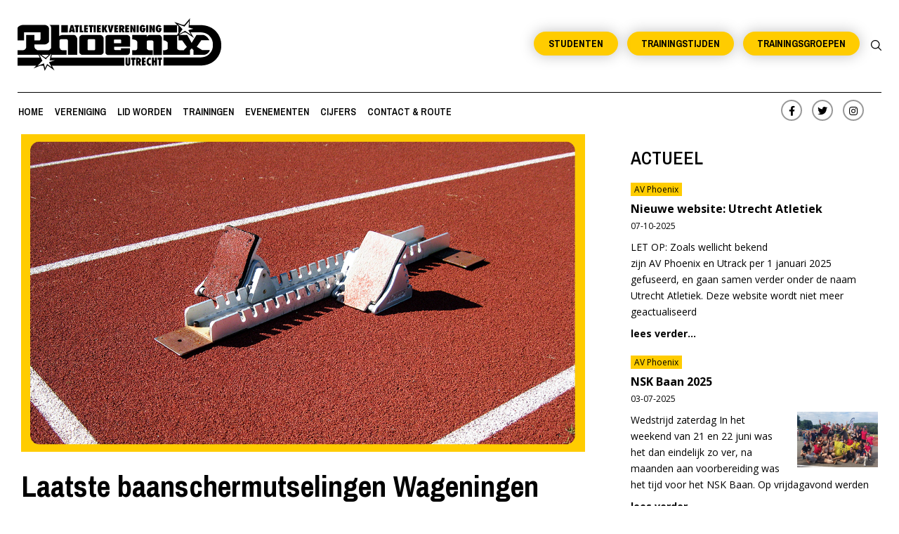

--- FILE ---
content_type: text/html; charset=UTF-8
request_url: https://avphoenix.nl/clubnieuws/laatste-baanschermutselingen-wageningen/
body_size: 37013
content:
<!DOCTYPE html>
<html lang="nl-NL">
<head>
<link rel="profile" href="https://gmpg.org/xfn/11">
<meta charset="utf-8">
<meta http-equiv="X-UA-Compatible" content="IE=edge">
<meta name="viewport" content="width=device-width, initial-scale=1, minimum-scale=1, maximum-scale=1">
<title>Laatste baanschermutselingen Wageningen - AV Phoenix</title>

<link href="https://avphoenix.nl/wp-content/themes/vbase/css/bootstrap.css" rel="stylesheet">
<link href="https://avphoenix.nl/wp-content/themes/vbase/css/style.css" rel="stylesheet" type="text/css">
<link href="https://avphoenix.nl/wp-content/themes/vbase/css/custom.css" rel="stylesheet" type="text/css">
<link href="https://avphoenix.nl/wp-content/themes/vbase/css/media.css" rel="stylesheet" type="text/css">
<link href="https://avphoenix.nl/wp-content/themes/vbase/css/flickity.css" rel="stylesheet" type="text/css">
<link rel="stylesheet" href="https://avphoenix.nl/wp-content/themes/vbase/css/animate.min.css">

<script src="https://kit.fontawesome.com/96e8612a18.js" crossorigin="anonymous" type="39c2633fdc89e711bd324b4f-text/javascript"></script>
<script src="https://avphoenix.nl/wp-content/themes/vbase/js/flickity.pkgd.min.js" type="39c2633fdc89e711bd324b4f-text/javascript"></script>
<script type="39c2633fdc89e711bd324b4f-text/javascript">(function(html){html.className = html.className.replace(/\bno-js\b/,'js')})(document.documentElement);</script>
<meta name='robots' content='index, follow, max-image-preview:large, max-snippet:-1, max-video-preview:-1' />
	<style>img:is([sizes="auto" i], [sizes^="auto," i]) { contain-intrinsic-size: 3000px 1500px }</style>
	
	<!-- This site is optimized with the Yoast SEO plugin v26.8 - https://yoast.com/product/yoast-seo-wordpress/ -->
	<title>Laatste baanschermutselingen Wageningen - AV Phoenix Clubnieuws</title>
	<meta name="description" content="Met de clubkampioenschappen nog voor de boeg was de Trackmeeting in Wageningen een van de laatste mogelijkheden voor een strakke tijd." />
	<link rel="canonical" href="https://avphoenix.nl/clubnieuws/laatste-baanschermutselingen-wageningen/" />
	<meta property="og:locale" content="nl_NL" />
	<meta property="og:type" content="article" />
	<meta property="og:title" content="Laatste baanschermutselingen Wageningen | AV Phoenix" />
	<meta property="og:description" content="Met de clubkampioenschappen nog voor de boeg was de Trackmeeting in Wageningen een van de laatste mogelijkheden voor een strakke tijd." />
	<meta property="og:url" content="https://avphoenix.nl/clubnieuws/laatste-baanschermutselingen-wageningen/" />
	<meta property="og:site_name" content="AV Phoenix" />
	<meta property="article:publisher" content="https://www.facebook.com/AtletiekverenigingPhoenix" />
	<meta property="article:author" content="https://www.facebook.com/a.e.vos" />
	<meta property="article:published_time" content="2011-09-17T12:59:52+00:00" />
	<meta property="article:modified_time" content="2020-11-24T13:08:44+00:00" />
	<meta property="og:image" content="https://avphoenix.nl/wp-content/uploads/2020/08/trainingen-av-phoenix-fb.jpg" />
	<meta property="og:image:width" content="1280" />
	<meta property="og:image:height" content="720" />
	<meta property="og:image:type" content="image/jpeg" />
	<meta name="author" content="Anouk Vos" />
	<meta name="twitter:card" content="summary_large_image" />
	<meta name="twitter:title" content="Laatste baanschermutselingen Wageningen | AV Phoenix" />
	<meta name="twitter:description" content="Met de clubkampioenschappen nog voor de boeg was de Trackmeeting in Wageningen een van de laatste mogelijkheden voor een strakke tijd." />
	<meta name="twitter:image" content="https://avphoenix.nl/wp-content/uploads/2020/08/trainingen-av-phoenix-fb.jpg" />
	<meta name="twitter:creator" content="@aevos" />
	<meta name="twitter:site" content="@phoenixutrecht" />
	<meta name="twitter:label1" content="Geschreven door" />
	<meta name="twitter:data1" content="Anouk Vos" />
	<meta name="twitter:label2" content="Geschatte leestijd" />
	<meta name="twitter:data2" content="2 minuten" />
	<script type="application/ld+json" class="yoast-schema-graph">{"@context":"https://schema.org","@graph":[{"@type":"Article","@id":"https://avphoenix.nl/clubnieuws/laatste-baanschermutselingen-wageningen/#article","isPartOf":{"@id":"https://avphoenix.nl/clubnieuws/laatste-baanschermutselingen-wageningen/"},"author":{"name":"Anouk Vos","@id":"https://avphoenix.nl/#/schema/person/c7957ac5f560e2db8c9f4ebf9de1eb10"},"headline":"Laatste baanschermutselingen Wageningen","datePublished":"2011-09-17T12:59:52+00:00","dateModified":"2020-11-24T13:08:44+00:00","mainEntityOfPage":{"@id":"https://avphoenix.nl/clubnieuws/laatste-baanschermutselingen-wageningen/"},"wordCount":356,"commentCount":0,"publisher":{"@id":"https://avphoenix.nl/#organization"},"image":{"@id":"https://avphoenix.nl/clubnieuws/laatste-baanschermutselingen-wageningen/#primaryimage"},"thumbnailUrl":"https://avphoenix.nl/wp-content/uploads/2020/08/trainingen-av-phoenix.jpg","articleSection":["Clubnieuws","Jeugdnieuws"],"inLanguage":"nl-NL","potentialAction":[{"@type":"CommentAction","name":"Comment","target":["https://avphoenix.nl/clubnieuws/laatste-baanschermutselingen-wageningen/#respond"]}]},{"@type":"WebPage","@id":"https://avphoenix.nl/clubnieuws/laatste-baanschermutselingen-wageningen/","url":"https://avphoenix.nl/clubnieuws/laatste-baanschermutselingen-wageningen/","name":"Laatste baanschermutselingen Wageningen - AV Phoenix Clubnieuws","isPartOf":{"@id":"https://avphoenix.nl/#website"},"primaryImageOfPage":{"@id":"https://avphoenix.nl/clubnieuws/laatste-baanschermutselingen-wageningen/#primaryimage"},"image":{"@id":"https://avphoenix.nl/clubnieuws/laatste-baanschermutselingen-wageningen/#primaryimage"},"thumbnailUrl":"https://avphoenix.nl/wp-content/uploads/2020/08/trainingen-av-phoenix.jpg","datePublished":"2011-09-17T12:59:52+00:00","dateModified":"2020-11-24T13:08:44+00:00","description":"Met de clubkampioenschappen nog voor de boeg was de Trackmeeting in Wageningen een van de laatste mogelijkheden voor een strakke tijd.","breadcrumb":{"@id":"https://avphoenix.nl/clubnieuws/laatste-baanschermutselingen-wageningen/#breadcrumb"},"inLanguage":"nl-NL","potentialAction":[{"@type":"ReadAction","target":["https://avphoenix.nl/clubnieuws/laatste-baanschermutselingen-wageningen/"]}]},{"@type":"ImageObject","inLanguage":"nl-NL","@id":"https://avphoenix.nl/clubnieuws/laatste-baanschermutselingen-wageningen/#primaryimage","url":"https://avphoenix.nl/wp-content/uploads/2020/08/trainingen-av-phoenix.jpg","contentUrl":"https://avphoenix.nl/wp-content/uploads/2020/08/trainingen-av-phoenix.jpg","width":1280,"height":720,"caption":"© Wikipedia"},{"@type":"BreadcrumbList","@id":"https://avphoenix.nl/clubnieuws/laatste-baanschermutselingen-wageningen/#breadcrumb","itemListElement":[{"@type":"ListItem","position":1,"name":"Home","item":"https://avphoenix.nl/"},{"@type":"ListItem","position":2,"name":"Clubnieuws","item":"https://avphoenix.nl/clubnieuws/"},{"@type":"ListItem","position":3,"name":"Laatste baanschermutselingen Wageningen"}]},{"@type":"WebSite","@id":"https://avphoenix.nl/#website","url":"https://avphoenix.nl/","name":"AV Phoenix","description":"Atletiek in Utrecht","publisher":{"@id":"https://avphoenix.nl/#organization"},"potentialAction":[{"@type":"SearchAction","target":{"@type":"EntryPoint","urlTemplate":"https://avphoenix.nl/?s={search_term_string}"},"query-input":{"@type":"PropertyValueSpecification","valueRequired":true,"valueName":"search_term_string"}}],"inLanguage":"nl-NL"},{"@type":"Organization","@id":"https://avphoenix.nl/#organization","name":"AV Phoenix","url":"https://avphoenix.nl/","logo":{"@type":"ImageObject","inLanguage":"nl-NL","@id":"https://avphoenix.nl/#/schema/logo/image/","url":"https://avphoenix.nl/wp-content/uploads/2020/12/phoenix-v2.jpg","contentUrl":"https://avphoenix.nl/wp-content/uploads/2020/12/phoenix-v2.jpg","width":1280,"height":720,"caption":"AV Phoenix"},"image":{"@id":"https://avphoenix.nl/#/schema/logo/image/"},"sameAs":["https://www.facebook.com/AtletiekverenigingPhoenix","https://x.com/phoenixutrecht","https://www.instagram.com/phoenix_atletiek/"]},{"@type":"Person","@id":"https://avphoenix.nl/#/schema/person/c7957ac5f560e2db8c9f4ebf9de1eb10","name":"Anouk Vos","image":{"@type":"ImageObject","inLanguage":"nl-NL","@id":"https://avphoenix.nl/#/schema/person/image/","url":"https://secure.gravatar.com/avatar/0422ca13a4e75fe71826832451d3d9690f75628c5d44d7bbb21fe4de04841236?s=96&d=mm&r=g","contentUrl":"https://secure.gravatar.com/avatar/0422ca13a4e75fe71826832451d3d9690f75628c5d44d7bbb21fe4de04841236?s=96&d=mm&r=g","caption":"Anouk Vos"},"description":"Anouk Vos is Digital Manager at the Nederlandse Publieke Omroep. New Media enthusiast. Amateur Social Media guru. Writer. Creator. Pop culture buff &amp; Runner.","sameAs":["http://anoukvos.com","https://www.facebook.com/a.e.vos","https://www.instagram.com/aevos/","https://www.linkedin.com/in/anoukvos/","https://nl.pinterest.com/aevos/","https://x.com/aevos"],"url":"https://avphoenix.nl/author/39db00dd14b35ac3/"}]}</script>
	<!-- / Yoast SEO plugin. -->


<link rel='dns-prefetch' href='//www.googletagmanager.com' />
<link rel='dns-prefetch' href='//fonts.googleapis.com' />
<link href='https://fonts.gstatic.com' crossorigin rel='preconnect' />
<script type="39c2633fdc89e711bd324b4f-text/javascript">
/* <![CDATA[ */
window._wpemojiSettings = {"baseUrl":"https:\/\/s.w.org\/images\/core\/emoji\/16.0.1\/72x72\/","ext":".png","svgUrl":"https:\/\/s.w.org\/images\/core\/emoji\/16.0.1\/svg\/","svgExt":".svg","source":{"concatemoji":"https:\/\/avphoenix.nl\/wp-includes\/js\/wp-emoji-release.min.js?ver=6.8.3"}};
/*! This file is auto-generated */
!function(s,n){var o,i,e;function c(e){try{var t={supportTests:e,timestamp:(new Date).valueOf()};sessionStorage.setItem(o,JSON.stringify(t))}catch(e){}}function p(e,t,n){e.clearRect(0,0,e.canvas.width,e.canvas.height),e.fillText(t,0,0);var t=new Uint32Array(e.getImageData(0,0,e.canvas.width,e.canvas.height).data),a=(e.clearRect(0,0,e.canvas.width,e.canvas.height),e.fillText(n,0,0),new Uint32Array(e.getImageData(0,0,e.canvas.width,e.canvas.height).data));return t.every(function(e,t){return e===a[t]})}function u(e,t){e.clearRect(0,0,e.canvas.width,e.canvas.height),e.fillText(t,0,0);for(var n=e.getImageData(16,16,1,1),a=0;a<n.data.length;a++)if(0!==n.data[a])return!1;return!0}function f(e,t,n,a){switch(t){case"flag":return n(e,"\ud83c\udff3\ufe0f\u200d\u26a7\ufe0f","\ud83c\udff3\ufe0f\u200b\u26a7\ufe0f")?!1:!n(e,"\ud83c\udde8\ud83c\uddf6","\ud83c\udde8\u200b\ud83c\uddf6")&&!n(e,"\ud83c\udff4\udb40\udc67\udb40\udc62\udb40\udc65\udb40\udc6e\udb40\udc67\udb40\udc7f","\ud83c\udff4\u200b\udb40\udc67\u200b\udb40\udc62\u200b\udb40\udc65\u200b\udb40\udc6e\u200b\udb40\udc67\u200b\udb40\udc7f");case"emoji":return!a(e,"\ud83e\udedf")}return!1}function g(e,t,n,a){var r="undefined"!=typeof WorkerGlobalScope&&self instanceof WorkerGlobalScope?new OffscreenCanvas(300,150):s.createElement("canvas"),o=r.getContext("2d",{willReadFrequently:!0}),i=(o.textBaseline="top",o.font="600 32px Arial",{});return e.forEach(function(e){i[e]=t(o,e,n,a)}),i}function t(e){var t=s.createElement("script");t.src=e,t.defer=!0,s.head.appendChild(t)}"undefined"!=typeof Promise&&(o="wpEmojiSettingsSupports",i=["flag","emoji"],n.supports={everything:!0,everythingExceptFlag:!0},e=new Promise(function(e){s.addEventListener("DOMContentLoaded",e,{once:!0})}),new Promise(function(t){var n=function(){try{var e=JSON.parse(sessionStorage.getItem(o));if("object"==typeof e&&"number"==typeof e.timestamp&&(new Date).valueOf()<e.timestamp+604800&&"object"==typeof e.supportTests)return e.supportTests}catch(e){}return null}();if(!n){if("undefined"!=typeof Worker&&"undefined"!=typeof OffscreenCanvas&&"undefined"!=typeof URL&&URL.createObjectURL&&"undefined"!=typeof Blob)try{var e="postMessage("+g.toString()+"("+[JSON.stringify(i),f.toString(),p.toString(),u.toString()].join(",")+"));",a=new Blob([e],{type:"text/javascript"}),r=new Worker(URL.createObjectURL(a),{name:"wpTestEmojiSupports"});return void(r.onmessage=function(e){c(n=e.data),r.terminate(),t(n)})}catch(e){}c(n=g(i,f,p,u))}t(n)}).then(function(e){for(var t in e)n.supports[t]=e[t],n.supports.everything=n.supports.everything&&n.supports[t],"flag"!==t&&(n.supports.everythingExceptFlag=n.supports.everythingExceptFlag&&n.supports[t]);n.supports.everythingExceptFlag=n.supports.everythingExceptFlag&&!n.supports.flag,n.DOMReady=!1,n.readyCallback=function(){n.DOMReady=!0}}).then(function(){return e}).then(function(){var e;n.supports.everything||(n.readyCallback(),(e=n.source||{}).concatemoji?t(e.concatemoji):e.wpemoji&&e.twemoji&&(t(e.twemoji),t(e.wpemoji)))}))}((window,document),window._wpemojiSettings);
/* ]]> */
</script>
<style id='wp-emoji-styles-inline-css' type='text/css'>

	img.wp-smiley, img.emoji {
		display: inline !important;
		border: none !important;
		box-shadow: none !important;
		height: 1em !important;
		width: 1em !important;
		margin: 0 0.07em !important;
		vertical-align: -0.1em !important;
		background: none !important;
		padding: 0 !important;
	}
</style>
<link rel='stylesheet' id='wp-block-library-css' href='https://avphoenix.nl/wp-includes/css/dist/block-library/style.min.css?ver=6.8.3' type='text/css' media='all' />
<style id='classic-theme-styles-inline-css' type='text/css'>
/*! This file is auto-generated */
.wp-block-button__link{color:#fff;background-color:#32373c;border-radius:9999px;box-shadow:none;text-decoration:none;padding:calc(.667em + 2px) calc(1.333em + 2px);font-size:1.125em}.wp-block-file__button{background:#32373c;color:#fff;text-decoration:none}
</style>
<style id='global-styles-inline-css' type='text/css'>
:root{--wp--preset--aspect-ratio--square: 1;--wp--preset--aspect-ratio--4-3: 4/3;--wp--preset--aspect-ratio--3-4: 3/4;--wp--preset--aspect-ratio--3-2: 3/2;--wp--preset--aspect-ratio--2-3: 2/3;--wp--preset--aspect-ratio--16-9: 16/9;--wp--preset--aspect-ratio--9-16: 9/16;--wp--preset--color--black: #000000;--wp--preset--color--cyan-bluish-gray: #abb8c3;--wp--preset--color--white: #ffffff;--wp--preset--color--pale-pink: #f78da7;--wp--preset--color--vivid-red: #cf2e2e;--wp--preset--color--luminous-vivid-orange: #ff6900;--wp--preset--color--luminous-vivid-amber: #fcb900;--wp--preset--color--light-green-cyan: #7bdcb5;--wp--preset--color--vivid-green-cyan: #00d084;--wp--preset--color--pale-cyan-blue: #8ed1fc;--wp--preset--color--vivid-cyan-blue: #0693e3;--wp--preset--color--vivid-purple: #9b51e0;--wp--preset--gradient--vivid-cyan-blue-to-vivid-purple: linear-gradient(135deg,rgba(6,147,227,1) 0%,rgb(155,81,224) 100%);--wp--preset--gradient--light-green-cyan-to-vivid-green-cyan: linear-gradient(135deg,rgb(122,220,180) 0%,rgb(0,208,130) 100%);--wp--preset--gradient--luminous-vivid-amber-to-luminous-vivid-orange: linear-gradient(135deg,rgba(252,185,0,1) 0%,rgba(255,105,0,1) 100%);--wp--preset--gradient--luminous-vivid-orange-to-vivid-red: linear-gradient(135deg,rgba(255,105,0,1) 0%,rgb(207,46,46) 100%);--wp--preset--gradient--very-light-gray-to-cyan-bluish-gray: linear-gradient(135deg,rgb(238,238,238) 0%,rgb(169,184,195) 100%);--wp--preset--gradient--cool-to-warm-spectrum: linear-gradient(135deg,rgb(74,234,220) 0%,rgb(151,120,209) 20%,rgb(207,42,186) 40%,rgb(238,44,130) 60%,rgb(251,105,98) 80%,rgb(254,248,76) 100%);--wp--preset--gradient--blush-light-purple: linear-gradient(135deg,rgb(255,206,236) 0%,rgb(152,150,240) 100%);--wp--preset--gradient--blush-bordeaux: linear-gradient(135deg,rgb(254,205,165) 0%,rgb(254,45,45) 50%,rgb(107,0,62) 100%);--wp--preset--gradient--luminous-dusk: linear-gradient(135deg,rgb(255,203,112) 0%,rgb(199,81,192) 50%,rgb(65,88,208) 100%);--wp--preset--gradient--pale-ocean: linear-gradient(135deg,rgb(255,245,203) 0%,rgb(182,227,212) 50%,rgb(51,167,181) 100%);--wp--preset--gradient--electric-grass: linear-gradient(135deg,rgb(202,248,128) 0%,rgb(113,206,126) 100%);--wp--preset--gradient--midnight: linear-gradient(135deg,rgb(2,3,129) 0%,rgb(40,116,252) 100%);--wp--preset--font-size--small: 13px;--wp--preset--font-size--medium: 20px;--wp--preset--font-size--large: 36px;--wp--preset--font-size--x-large: 42px;--wp--preset--spacing--20: 0.44rem;--wp--preset--spacing--30: 0.67rem;--wp--preset--spacing--40: 1rem;--wp--preset--spacing--50: 1.5rem;--wp--preset--spacing--60: 2.25rem;--wp--preset--spacing--70: 3.38rem;--wp--preset--spacing--80: 5.06rem;--wp--preset--shadow--natural: 6px 6px 9px rgba(0, 0, 0, 0.2);--wp--preset--shadow--deep: 12px 12px 50px rgba(0, 0, 0, 0.4);--wp--preset--shadow--sharp: 6px 6px 0px rgba(0, 0, 0, 0.2);--wp--preset--shadow--outlined: 6px 6px 0px -3px rgba(255, 255, 255, 1), 6px 6px rgba(0, 0, 0, 1);--wp--preset--shadow--crisp: 6px 6px 0px rgba(0, 0, 0, 1);}:where(.is-layout-flex){gap: 0.5em;}:where(.is-layout-grid){gap: 0.5em;}body .is-layout-flex{display: flex;}.is-layout-flex{flex-wrap: wrap;align-items: center;}.is-layout-flex > :is(*, div){margin: 0;}body .is-layout-grid{display: grid;}.is-layout-grid > :is(*, div){margin: 0;}:where(.wp-block-columns.is-layout-flex){gap: 2em;}:where(.wp-block-columns.is-layout-grid){gap: 2em;}:where(.wp-block-post-template.is-layout-flex){gap: 1.25em;}:where(.wp-block-post-template.is-layout-grid){gap: 1.25em;}.has-black-color{color: var(--wp--preset--color--black) !important;}.has-cyan-bluish-gray-color{color: var(--wp--preset--color--cyan-bluish-gray) !important;}.has-white-color{color: var(--wp--preset--color--white) !important;}.has-pale-pink-color{color: var(--wp--preset--color--pale-pink) !important;}.has-vivid-red-color{color: var(--wp--preset--color--vivid-red) !important;}.has-luminous-vivid-orange-color{color: var(--wp--preset--color--luminous-vivid-orange) !important;}.has-luminous-vivid-amber-color{color: var(--wp--preset--color--luminous-vivid-amber) !important;}.has-light-green-cyan-color{color: var(--wp--preset--color--light-green-cyan) !important;}.has-vivid-green-cyan-color{color: var(--wp--preset--color--vivid-green-cyan) !important;}.has-pale-cyan-blue-color{color: var(--wp--preset--color--pale-cyan-blue) !important;}.has-vivid-cyan-blue-color{color: var(--wp--preset--color--vivid-cyan-blue) !important;}.has-vivid-purple-color{color: var(--wp--preset--color--vivid-purple) !important;}.has-black-background-color{background-color: var(--wp--preset--color--black) !important;}.has-cyan-bluish-gray-background-color{background-color: var(--wp--preset--color--cyan-bluish-gray) !important;}.has-white-background-color{background-color: var(--wp--preset--color--white) !important;}.has-pale-pink-background-color{background-color: var(--wp--preset--color--pale-pink) !important;}.has-vivid-red-background-color{background-color: var(--wp--preset--color--vivid-red) !important;}.has-luminous-vivid-orange-background-color{background-color: var(--wp--preset--color--luminous-vivid-orange) !important;}.has-luminous-vivid-amber-background-color{background-color: var(--wp--preset--color--luminous-vivid-amber) !important;}.has-light-green-cyan-background-color{background-color: var(--wp--preset--color--light-green-cyan) !important;}.has-vivid-green-cyan-background-color{background-color: var(--wp--preset--color--vivid-green-cyan) !important;}.has-pale-cyan-blue-background-color{background-color: var(--wp--preset--color--pale-cyan-blue) !important;}.has-vivid-cyan-blue-background-color{background-color: var(--wp--preset--color--vivid-cyan-blue) !important;}.has-vivid-purple-background-color{background-color: var(--wp--preset--color--vivid-purple) !important;}.has-black-border-color{border-color: var(--wp--preset--color--black) !important;}.has-cyan-bluish-gray-border-color{border-color: var(--wp--preset--color--cyan-bluish-gray) !important;}.has-white-border-color{border-color: var(--wp--preset--color--white) !important;}.has-pale-pink-border-color{border-color: var(--wp--preset--color--pale-pink) !important;}.has-vivid-red-border-color{border-color: var(--wp--preset--color--vivid-red) !important;}.has-luminous-vivid-orange-border-color{border-color: var(--wp--preset--color--luminous-vivid-orange) !important;}.has-luminous-vivid-amber-border-color{border-color: var(--wp--preset--color--luminous-vivid-amber) !important;}.has-light-green-cyan-border-color{border-color: var(--wp--preset--color--light-green-cyan) !important;}.has-vivid-green-cyan-border-color{border-color: var(--wp--preset--color--vivid-green-cyan) !important;}.has-pale-cyan-blue-border-color{border-color: var(--wp--preset--color--pale-cyan-blue) !important;}.has-vivid-cyan-blue-border-color{border-color: var(--wp--preset--color--vivid-cyan-blue) !important;}.has-vivid-purple-border-color{border-color: var(--wp--preset--color--vivid-purple) !important;}.has-vivid-cyan-blue-to-vivid-purple-gradient-background{background: var(--wp--preset--gradient--vivid-cyan-blue-to-vivid-purple) !important;}.has-light-green-cyan-to-vivid-green-cyan-gradient-background{background: var(--wp--preset--gradient--light-green-cyan-to-vivid-green-cyan) !important;}.has-luminous-vivid-amber-to-luminous-vivid-orange-gradient-background{background: var(--wp--preset--gradient--luminous-vivid-amber-to-luminous-vivid-orange) !important;}.has-luminous-vivid-orange-to-vivid-red-gradient-background{background: var(--wp--preset--gradient--luminous-vivid-orange-to-vivid-red) !important;}.has-very-light-gray-to-cyan-bluish-gray-gradient-background{background: var(--wp--preset--gradient--very-light-gray-to-cyan-bluish-gray) !important;}.has-cool-to-warm-spectrum-gradient-background{background: var(--wp--preset--gradient--cool-to-warm-spectrum) !important;}.has-blush-light-purple-gradient-background{background: var(--wp--preset--gradient--blush-light-purple) !important;}.has-blush-bordeaux-gradient-background{background: var(--wp--preset--gradient--blush-bordeaux) !important;}.has-luminous-dusk-gradient-background{background: var(--wp--preset--gradient--luminous-dusk) !important;}.has-pale-ocean-gradient-background{background: var(--wp--preset--gradient--pale-ocean) !important;}.has-electric-grass-gradient-background{background: var(--wp--preset--gradient--electric-grass) !important;}.has-midnight-gradient-background{background: var(--wp--preset--gradient--midnight) !important;}.has-small-font-size{font-size: var(--wp--preset--font-size--small) !important;}.has-medium-font-size{font-size: var(--wp--preset--font-size--medium) !important;}.has-large-font-size{font-size: var(--wp--preset--font-size--large) !important;}.has-x-large-font-size{font-size: var(--wp--preset--font-size--x-large) !important;}
:where(.wp-block-post-template.is-layout-flex){gap: 1.25em;}:where(.wp-block-post-template.is-layout-grid){gap: 1.25em;}
:where(.wp-block-columns.is-layout-flex){gap: 2em;}:where(.wp-block-columns.is-layout-grid){gap: 2em;}
:root :where(.wp-block-pullquote){font-size: 1.5em;line-height: 1.6;}
</style>
<link rel='stylesheet' id='weer-css' href='https://avphoenix.nl/wp-content/plugins/weer/public/css/weer-public.css?ver=1.0.0' type='text/css' media='all' />
<link rel='stylesheet' id='jquery-fancybox-css' href='https://avphoenix.nl/wp-content/plugins/wp-fancybox-3/assets/css/jquery.fancybox.min.css?ver=1.0.13' type='text/css' media='screen' />
<link rel='stylesheet' id='vbase-fonts-css' href='https://fonts.googleapis.com/css?family=Libre+Franklin%3A300%2C300i%2C400%2C400i%2C600%2C600i%2C800%2C800i&#038;subset=latin%2Clatin-ext' type='text/css' media='all' />
<link rel='stylesheet' id='vbase-style-css' href='https://avphoenix.nl/wp-content/themes/vbase/style.css?ver=6.8.3' type='text/css' media='all' />
<!--[if lt IE 9]>
<link rel='stylesheet' id='vbase-ie8-css' href='https://avphoenix.nl/wp-content/themes/vbase/assets/css/ie8.css?ver=1.0' type='text/css' media='all' />
<![endif]-->
<link rel='stylesheet' id='tablepress-default-css' href='https://avphoenix.nl/wp-content/plugins/tablepress/css/build/default.css?ver=3.2.6' type='text/css' media='all' />
<link rel='stylesheet' id='tablepress-responsive-tables-css' href='https://avphoenix.nl/wp-content/plugins/tablepress-responsive-tables/css/tablepress-responsive.min.css?ver=1.8' type='text/css' media='all' />
<script type="39c2633fdc89e711bd324b4f-text/javascript" id="asenha-public-js-extra">
/* <![CDATA[ */
var phpVars = {"externalPermalinksEnabled":"1"};
/* ]]> */
</script>
<script type="39c2633fdc89e711bd324b4f-text/javascript" src="https://avphoenix.nl/wp-content/plugins/admin-site-enhancements/assets/js/external-permalinks.js?ver=8.2.3" id="asenha-public-js"></script>
<script type="39c2633fdc89e711bd324b4f-text/javascript" src="https://avphoenix.nl/wp-includes/js/jquery/jquery.min.js?ver=3.7.1" id="jquery-core-js"></script>
<script type="39c2633fdc89e711bd324b4f-text/javascript" src="https://avphoenix.nl/wp-includes/js/jquery/jquery-migrate.min.js?ver=3.4.1" id="jquery-migrate-js"></script>
<script type="39c2633fdc89e711bd324b4f-text/javascript" src="https://avphoenix.nl/wp-content/plugins/weer/public/js/weer-public.js?ver=1.0.0" id="weer-js"></script>
<!--[if lt IE 9]>
<script type="text/javascript" src="https://avphoenix.nl/wp-content/themes/vbase/assets/js/html5.js?ver=3.7.3" id="html5-js"></script>
<![endif]-->

<!-- Google tag (gtag.js) snippet toegevoegd door Site Kit -->
<!-- Google Analytics snippet toegevoegd door Site Kit -->
<script type="39c2633fdc89e711bd324b4f-text/javascript" src="https://www.googletagmanager.com/gtag/js?id=GT-NF7D8S9" id="google_gtagjs-js" async></script>
<script type="39c2633fdc89e711bd324b4f-text/javascript" id="google_gtagjs-js-after">
/* <![CDATA[ */
window.dataLayer = window.dataLayer || [];function gtag(){dataLayer.push(arguments);}
gtag("set","linker",{"domains":["avphoenix.nl"]});
gtag("js", new Date());
gtag("set", "developer_id.dZTNiMT", true);
gtag("config", "GT-NF7D8S9");
/* ]]> */
</script>
<link rel='shortlink' href='https://avphoenix.nl/?p=1650' />
<link rel="alternate" title="oEmbed (JSON)" type="application/json+oembed" href="https://avphoenix.nl/wp-json/oembed/1.0/embed?url=https%3A%2F%2Favphoenix.nl%2Fclubnieuws%2Flaatste-baanschermutselingen-wageningen%2F" />
<link rel="alternate" title="oEmbed (XML)" type="text/xml+oembed" href="https://avphoenix.nl/wp-json/oembed/1.0/embed?url=https%3A%2F%2Favphoenix.nl%2Fclubnieuws%2Flaatste-baanschermutselingen-wageningen%2F&#038;format=xml" />
<meta name="generator" content="Site Kit by Google 1.170.0" /><link rel="apple-touch-icon" sizes="180x180" href="/wp-content/uploads/fbrfg/apple-touch-icon.png">
<link rel="icon" type="image/png" sizes="32x32" href="/wp-content/uploads/fbrfg/favicon-32x32.png">
<link rel="icon" type="image/png" sizes="16x16" href="/wp-content/uploads/fbrfg/favicon-16x16.png">
<link rel="manifest" href="/wp-content/uploads/fbrfg/site.webmanifest">
<link rel="mask-icon" href="/wp-content/uploads/fbrfg/safari-pinned-tab.svg" color="#ffcc00">
<link rel="shortcut icon" href="/wp-content/uploads/fbrfg/favicon.ico">
<meta name="msapplication-TileColor" content="#ffcc00">
<meta name="msapplication-config" content="/wp-content/uploads/fbrfg/browserconfig.xml">
<meta name="theme-color" content="#ffffff">		<style type="text/css" id="wp-custom-css">
			@media (max-width: 994px) {
	li.dropdown.active-submenu > ul.dropdown-menu {
		height: auto;
		overflow: hidden;
		padding: 25px 30px !important;
	}
	li.dropdown > ul.dropdown-menu {
		display: block !important;
		opacity: 1 !important;
		height: 0;
		overflow: hidden;
		padding: 0 !important;
		transition: 0.3s ease-in-out;
	}
}		</style>
		
</head>

<body>

<a id="button_top"></a>
<div class="search-bar" >

<form role="search" method="get" class="search-form" action="https://avphoenix.nl/">
	<input type="search" id="search-form-6972fdc41d5d7" class="search-field" placeholder="zoek naar&hellip;" value="" name="s" />
	<button type="submit" class="search-submit"><span class="screen-reader-text">vind</span></button>
</form>
</div>
<div class="header-top">
  <div class="container-fluid">



    <div class="row">
      <div class="col-lg-4 col-sm-12 col-xs-12">
        <div class="logo">
	
	                  
	     <a href="https://avphoenix.nl">

<svg version="1.1" id="Layer_1" xmlns="http://www.w3.org/2000/svg" xmlns:xlink="http://www.w3.org/1999/xlink" x="0px" y="0px"
	 viewBox="0 0 183.1 48.1" style="enable-background:new 0 0 183.1 48.1;" xml:space="preserve">
<style type="text/css">
	.st0{fill-rule:evenodd;clip-rule:evenodd;}
	.st1{fill-rule:evenodd;clip-rule:evenodd;fill:#FFFFFF;}
</style>
<polygon class="st0" points="143.4,6.8 143.4,13.4 131.3,13.4 131.3,6.8 143.4,6.8 "/>
<polygon class="st0" points="103.1,33.7 121.5,33.7 121.5,29.4 118.6,29.4 118.1,29.4 117.8,29.3 117.4,29.2 117.1,29 116.8,28.7 
	116.5,28.4 116.3,28.1 116.1,27.7 116.1,21.9 116.2,21.6 116.2,21.4 116.4,21.1 116.5,20.9 116.7,20.8 117,20.7 117.2,20.6 
	117.5,20.6 120.5,20.6 120.8,20.6 121.1,20.6 121.4,20.8 121.6,20.9 121.9,21.1 122,21.3 122.1,21.6 122.2,21.9 122.2,33.7 
	129.8,33.7 129.8,19.6 129.8,19.1 129.8,18.7 129.7,18.2 129.7,17.8 129.5,17.5 129.4,17.2 129.2,16.9 129.1,16.6 128.8,16.4 
	128.6,16.2 128.3,16 128.1,15.9 127.7,15.7 127.4,15.7 127,15.6 126.6,15.6 119.3,15.6 118.9,15.6 118.7,15.7 118.4,15.7 
	118.1,15.8 117.8,15.9 117.5,16 117.3,16.1 117.1,16.2 116.9,16.4 116.7,16.6 116.5,16.8 116.4,17 116.3,17.3 116.2,17.5 
	116.2,17.8 116.1,18.1 116.1,15.6 103.1,15.6 103.1,19.6 103.5,19.6 103.8,19.6 104.2,19.7 104.6,19.8 105,19.9 105.4,20 
	105.7,20.1 106.1,20.2 106.4,20.4 106.7,20.6 106.9,20.8 107.1,21 107.3,21.2 107.5,21.4 107.5,21.7 107.6,21.9 107.6,27.7 
	107.5,28.1 107.5,28.4 107.3,28.7 107.1,28.9 106.9,29.1 106.6,29.3 106.3,29.4 105.9,29.4 103.1,29.4 103.1,33.7 "/>
<polygon class="st0" points="39.3,6.8 39.3,13.4 45.2,13.4 45.2,6.8 39.3,6.8 "/>
<g>
	<g>
		<path class="st0" d="M77,17.9L77,17.7l-0.1-0.2l-0.1-0.2L76.7,17l-0.2-0.2l-0.2-0.2l-0.2-0.2l-0.2-0.2l-0.2-0.2L75.4,16l-0.3-0.1
			l-0.3-0.1l-0.3-0.1l-0.3,0l-0.3,0H58.3l-0.3,0l-0.3,0l-0.3,0.1l-0.3,0.1L57,16l-0.2,0.1l-0.2,0.2l-0.2,0.2l-0.2,0.2L56,16.8
			L55.8,17l-0.1,0.2l-0.1,0.2l-0.1,0.2l0,0.2l0,0.2v13.3l0,0.2l0.1,0.2l0.1,0.2l0.1,0.2l0.1,0.2l0.2,0.2l0.2,0.2l0.2,0.2l0.2,0.2
			l0.2,0.1l0.2,0.1l0.2,0.1l0.3,0.1l0.3,0.1l0.3,0l0.3,0h15.8l0.3,0l0.3,0l0.3-0.1l0.3-0.1l0.3-0.1l0.2-0.1l0.2-0.1l0.2-0.2l0.2-0.2
			l0.2-0.2l0.2-0.2l0.1-0.2l0.1-0.2l0.1-0.2l0.1-0.2l0-0.2V18.1L77,17.9z M69.7,28.5l0,0.2l-0.1,0.2l-0.1,0.2l-0.1,0.1l-0.2,0.1
			l-0.2,0.1l-0.2,0l-0.3,0h-4.6h-0.2l-0.2,0l-0.2-0.1l-0.1-0.1l-0.1-0.1l-0.1-0.2l0-0.2l0-0.2v-8l0-0.2l0.1-0.2l0.1-0.2l0.1-0.1
			l0.1-0.1l0.2-0.1l0.2-0.1l0.2,0h4.6l0.3,0l0.2,0l0.2,0.1l0.2,0.1l0.1,0.1l0.1,0.2l0,0.2l0,0.2V28.5z"/>
	</g>
</g>
<polygon class="st0" points="126.7,10.8 126.7,9.5 129.4,9.5 129.4,10.4 129.3,11.2 129.1,11.9 128.8,12.4 128.5,12.8 128.1,13.1 
	127.7,13.3 127.2,13.3 126.9,13.3 126.5,13.3 126.2,13.2 126,13.2 125.7,13.1 125.5,13 125.3,12.8 125.1,12.6 124.9,12.4 
	124.7,12.2 124.6,11.9 124.5,11.6 124.4,11.3 124.3,10.9 124.3,10.5 124.3,10.1 124.3,9.3 124.4,8.6 124.6,8.1 124.9,7.6 125.2,7.2 
	125.6,7 126,6.8 126.4,6.7 126.9,6.6 127.3,6.7 127.7,6.8 128.1,7 128.5,7.2 128.8,7.5 129,7.9 129.2,8.3 127.5,8.8 127.4,8.5 
	127.2,8.3 126.9,8.2 126.7,8.3 126.5,8.4 126.3,8.8 126.2,9.3 126.1,10 126.2,10.9 126.3,11.4 126.6,11.7 126.8,11.8 127.1,11.7 
	127.3,11.5 127.5,11.2 127.5,10.8 126.7,10.8 "/>
<polygon class="st0" points="118.6,13.3 118.6,6.8 120.4,6.8 121.9,10.8 121.6,8.8 121.6,6.8 123.4,6.8 123.4,13.3 121.7,13.3 
	120.3,9.6 120.4,11.3 120.4,13.3 118.6,13.3 "/>
<polygon class="st0" points="115.6,13.3 115.6,6.8 117.5,6.8 117.5,13.3 115.6,13.3 "/>
<polygon class="st0" points="112.3,10.8 112.3,9.5 114.9,9.5 114.9,10.4 114.8,11.2 114.6,11.9 114.4,12.4 114.1,12.8 113.7,13.1 
	113.2,13.3 112.7,13.3 112.4,13.3 112.1,13.3 111.8,13.2 111.5,13.2 111.3,13.1 111,13 110.8,12.8 110.6,12.6 110.4,12.4 
	110.3,12.2 110.1,11.9 110,11.6 109.9,11.3 109.9,10.9 109.8,10.5 109.8,10.1 109.8,9.3 109.9,8.6 110.1,8.1 110.4,7.6 110.8,7.2 
	111.1,7 111.5,6.8 112,6.7 112.4,6.6 112.8,6.7 113.3,6.8 113.7,7 114,7.2 114.3,7.5 114.6,7.9 114.7,8.3 113,8.8 112.9,8.5 
	112.7,8.3 112.5,8.2 112.3,8.3 112,8.4 111.8,8.8 111.7,9.3 111.7,10 111.7,10.9 111.9,11.4 112.1,11.7 112.4,11.8 112.6,11.7 
	112.9,11.5 113,11.2 113.1,10.8 112.3,10.8 "/>
<polygon class="st0" points="107,13.3 107,6.8 108.9,6.8 108.9,13.3 107,13.3 "/>
<polygon class="st0" points="101.3,13.3 101.3,6.8 103,6.8 104.5,10.8 104.3,8.8 104.3,6.8 106.1,6.8 106.1,13.3 104.3,13.3 
	102.9,9.6 103,11.3 103,13.3 101.3,13.3 "/>
<polygon class="st0" points="96.8,13.3 96.8,6.8 100.2,6.8 100.2,8.3 98.6,8.3 98.6,9.2 100.1,9.2 100.1,10.7 98.6,10.7 98.6,11.7 
	100.2,11.7 100.2,13.3 96.8,13.3 "/>
<polygon class="st0" points="86.9,13.3 86.9,6.8 90.3,6.8 90.3,8.3 88.8,8.3 88.8,9.2 90.2,9.2 90.2,10.7 88.8,10.7 88.8,11.7 
	90.3,11.7 90.3,13.3 86.9,13.3 "/>
<polygon class="st0" points="82.6,13.3 81.1,6.8 83,6.8 83.6,11.1 84.3,6.8 86.4,6.8 84.5,13.3 82.6,13.3 "/>
<polygon class="st0" points="75.9,13.3 75.9,6.8 77.8,6.8 77.8,9.5 78.7,6.8 80.8,6.8 79.3,10 81,13.3 79,13.3 77.8,10.4 77.8,13.3 
	75.9,13.3 "/>
<polygon class="st0" points="71.4,13.3 71.4,6.8 74.8,6.8 74.8,8.3 73.3,8.3 73.3,9.2 74.7,9.2 74.7,10.7 73.3,10.7 73.3,11.7 
	74.8,11.7 74.8,13.3 71.4,13.3 "/>
<polygon class="st0" points="68.4,13.3 68.4,6.8 70.3,6.8 70.3,13.3 68.4,13.3 "/>
<polygon class="st0" points="65,13.3 65,8.4 64,8.4 64,6.8 68,6.8 68,8.4 66.9,8.4 66.9,13.3 65,13.3 "/>
<polygon class="st0" points="59.8,13.3 59.8,6.8 63.2,6.8 63.2,8.3 61.6,8.3 61.6,9.2 63.1,9.2 63.1,10.7 61.6,10.7 61.6,11.7 
	63.2,11.7 63.2,13.3 59.8,13.3 "/>
<polygon class="st0" points="55.9,13.3 55.9,6.8 57.8,6.8 57.8,11.8 59.1,11.8 59.1,13.3 55.9,13.3 "/>
<polygon class="st0" points="52.3,13.3 52.3,8.4 51.3,8.4 51.3,6.8 55.3,6.8 55.3,8.4 54.3,8.4 54.3,13.3 52.3,13.3 "/>
<polygon class="st0" points="126.9,43.2 126.9,37.9 126,37.9 126,36.1 129.8,36.1 129.8,37.9 128.8,37.9 128.8,43.2 126.9,43.2 "/>
<polygon class="st0" points="120.8,43.2 120.8,36.1 122.6,36.1 122.6,38.7 123.5,38.7 123.5,36.1 125.3,36.1 125.3,43.2 123.5,43.2 
	123.5,40.4 122.6,40.4 122.6,43.2 120.8,43.2 "/>
<polygon class="st0" points="119.9,41.1 119.7,43.2 119.5,43.3 119.1,43.4 118.8,43.4 118.5,43.4 118.2,43.4 117.9,43.3 117.6,43.1 
	117.3,43 117,42.7 116.8,42.5 116.6,42.2 116.4,41.8 116.2,41.4 116.1,41 116,40.5 116,40 116,39.4 116.1,38.8 116.2,38.3 
	116.3,37.9 116.5,37.5 116.7,37.1 116.9,36.8 117.2,36.6 117.5,36.4 117.7,36.2 118.1,36.1 118.4,36 118.7,36 119.1,36 119.4,36.1 
	119.8,36.2 119.8,38.2 119.4,37.9 119.1,37.8 118.7,37.8 118.4,37.9 118.2,38.2 118,38.6 117.8,39.1 117.8,39.7 117.8,40.3 
	118,40.8 118.2,41.2 118.5,41.5 118.8,41.6 119.1,41.6 119.5,41.4 119.9,41.1 "/>
<polygon class="st0" points="111.8,43.2 111.8,36.1 115.1,36.1 115.1,37.7 113.6,37.7 113.6,38.8 115,38.8 115,40.4 113.6,40.4 
	113.6,41.5 115.1,41.5 115.1,43.2 111.8,43.2 "/>
<polygon class="st0" points="103.1,43.2 103.1,37.9 102.1,37.9 102.1,36.1 106,36.1 106,37.9 105,37.9 105,43.2 103.1,43.2 "/>
<polygon class="st0" points="97,36.1 98.8,36.1 98.8,41.1 98.8,41.3 98.9,41.5 99.1,41.6 99.2,41.7 99.4,41.6 99.5,41.5 99.6,41.3 
	99.6,41.1 99.6,36.1 101.4,36.1 101.4,40.6 101.4,41.4 101.3,42 101,42.4 100.7,42.8 100.4,43.1 100.1,43.3 99.7,43.3 99.3,43.4 
	98.8,43.4 98.4,43.3 98,43.1 97.7,42.9 97.4,42.5 97.2,42.1 97,41.7 97,41.2 97,36.1 "/>
<g>
	<g>
		<path class="st0" d="M101.2,26.4v-8.3l0-0.3l-0.1-0.3l-0.1-0.3l-0.1-0.2l-0.2-0.2l-0.2-0.2l-0.2-0.2l-0.2-0.2l-0.2-0.1L99.7,16
			l-0.3-0.1l-0.3-0.1l-0.3-0.1l-0.3,0l-0.3,0l-0.3,0H81.5l-0.3,0l-0.2,0l-0.2,0l-0.2,0.1l-0.2,0.1L80.1,16l-0.2,0.1l-0.2,0.2
			l-0.2,0.2l-0.2,0.2l-0.1,0.2l-0.1,0.2l-0.1,0.2L79,17.6l0,0.3l0,0.3v13.3l0,0.2l0,0.2l0.1,0.2l0.1,0.2l0.1,0.2l0.1,0.2l0.2,0.2
			l0.2,0.2l0.2,0.2l0.2,0.1l0.2,0.1l0.2,0.1l0.2,0.1l0.2,0h0.2l0.2,0h16.6l0.5,0l0.5-0.1l0.4-0.1l0.3-0.2l0.3-0.2l0.3-0.2l0.2-0.3
			l0.2-0.3l0.1-0.3l0.1-0.3l0.1-0.3l0-0.4l0-0.4l0-0.4v-0.4v-0.4v-1.7l-8,0v0.7v0.3l0,0.2l-0.1,0.2l-0.1,0.1l-0.2,0.1l-0.3,0l-0.3,0
			l-0.5,0H88l-0.2,0l-0.2-0.1l-0.2-0.1l-0.2-0.1l-0.2-0.1l-0.1-0.2l-0.1-0.2l0-0.2v-2.1H101.2z M86.6,20.6l0-0.2l0.1-0.2l0.1-0.2
			l0.1-0.1l0.2-0.1l0.2-0.1l0.2,0l0.3,0h3.8l0.3,0l0.3,0l0.3,0.1l0.2,0.1l0.2,0.1l0.1,0.2l0.1,0.2l0,0.3v2.4h-6.5V20.6z"/>
	</g>
</g>
<g>
	<g>
		<g>
			<polygon class="st0" points="147.5,6.7 149.7,7.5 150.4,6.7 			"/>
		</g>
	</g>
	<g>
		<g>
			<polygon class="st0" points="150.6,12.3 148.7,13.4 152.1,13.4 			"/>
		</g>
	</g>
	<g>
		<g>
			<polygon class="st1" points="145.6,13.4 143.6,16.2 148.7,13.4 			"/>
		</g>
	</g>
	<g>
		<g>
			<polygon class="st1" points="155.1,13.4 152.1,13.4 157.4,17.1 			"/>
		</g>
	</g>
	<g>
		<g>
			<polygon class="st1" points="142.4,4.9 144.6,7.2 144.6,6.7 147.5,6.7 			"/>
		</g>
	</g>
</g>
<path d="M183.1,23.3l-0.2-1.7l-0.4-1.7l-0.5-1.6l-0.7-1.6l-0.8-1.5l-1-1.4l-1.1-1.3l-1.2-1.2l-1.4-1.1l-1.5-1l-1.7-0.8l-1.8-0.7
	l-2-0.5l-2.1-0.3l-2.3-0.1h-9.9l0.4-4.9l0.1-1.3l-0.8,1L149.6,7l-7-2.5L141,4l1.1,1.2l2.5,2.7v5.5l0.4,0l-1.7,2.4v-0.2h-12.1v4.9
	l0.3,0l0.3,0l0.3,0.1l0.3,0.1l0.3,0.1l0.3,0.1l0.3,0.2l0.3,0.2l0.3,0.2l0.3,0.2l0.2,0.2l0.2,0.2l0.2,0.2l0.1,0.2l0.1,0.2l0,0.2v4.8
	l0,0.2l-0.1,0.2l-0.1,0.2l-0.1,0.2l-0.2,0.2l-0.2,0.1l-0.2,0.1l-0.3,0.1l-0.3,0.1l-0.3,0.1l-0.3,0.1l-0.4,0.1l-0.4,0l-0.4,0l-0.4,0
	h-0.4v4.2H155v-4.2l1.6-1.7l1.6,1.7v4.2h8.7l0.6,0l0.6-0.1l0.5-0.1l0.5-0.2l0.5-0.2l0.5-0.2l0.4-0.3l0.4-0.3l0.4-0.3l0.3-0.3
	l0.3-0.3l0.3-0.4l0.2-0.4l0.2-0.4l0.1-0.4l0.1-0.4H166l-4.9-3l4.1-5.9h7.2l-0.2-0.5l-0.3-0.4l-0.3-0.4l-0.3-0.4l-0.3-0.4l-0.3-0.4
	l-0.4-0.4l-0.4-0.3l-0.4-0.3l-0.4-0.3l-0.4-0.3l-0.4-0.2L168,16l-0.4-0.2l-0.4-0.1l-0.4-0.1h-5.9l-4.4,7.2l-4-7.2h-7l5-2.8l6.6,4.6
	l1.5,1.1l-1-1.7l-2.1-3.5l8.9,0l1.4,0.1l1.3,0.2l1.2,0.3l1.1,0.4l1,0.5l0.9,0.6l0.8,0.7l0.7,0.8l0.7,0.8l0.6,0.9l0.5,0.9l0.4,1
	l0.3,1l0.2,1l0.1,1l0,1.1l0,1.1l-0.1,1l-0.2,1l-0.3,1l-0.4,1l-0.5,0.9l-0.6,0.9l-0.7,0.8l-0.7,0.8l-0.8,0.7l-0.9,0.6l-1,0.5
	l-1.1,0.4l-1.2,0.3l-1.3,0.2l-1.4,0.1h-33.2v7.3h33.2l2.3-0.1l2.1-0.3l2-0.5l1.8-0.7l1.7-0.8l1.5-1l1.4-1.1l1.2-1.2l1.1-1.3l1-1.4
	l0.8-1.5l0.7-1.6l0.5-1.6l0.4-1.7l0.2-1.7l0.1-1.7L183.1,23.3z M148,20.6l4.2,5.8l-2.9,3.1h-2.9h-0.2l-0.2,0l-0.2,0l-0.3-0.1
	l-0.2-0.1l-0.3-0.1l-0.2-0.1l-0.2-0.1l-0.2-0.1l-0.2-0.1l-0.2-0.1l-0.2-0.2l-0.1-0.2l-0.1-0.2l-0.1-0.2l0-0.2V16.8l0.4-0.2l0.9-0.5
	v4.4H148z M154,11.2l-0.5,0.2l0.3,0.5l2.3,3.8l-5.2-3.6l-0.2-0.2l-0.2,0.1l-5.4,3l3-4.2l0.2-0.3l-0.2-0.3l-4-4.2l5.6,2l0.3,0.1
	l0.2-0.2l4-4.7l-0.4,5.4l0,0.3l0.3,0.1l4,1.1L154,11.2z"/>
<g>
	<g>
		<path class="st0" d="M50,6.8h-2.2l-1.7,6.5h2l0.1-0.8h1.2l0.2,0.8h2L50,6.8z M48.5,11.1l0.4-2.7l0.4,2.7H48.5z"/>
	</g>
</g>
<g>
	<g>
		<path class="st0" d="M94.9,10.6l0.3,0l0.2-0.1l0.2-0.2l0.2-0.2l0.1-0.3L96,9.4L96,9.1V8.8l0-0.2l0-0.2l-0.1-0.2l-0.1-0.2l-0.1-0.2
			l-0.1-0.2l-0.1-0.2l-0.2-0.1l-0.2-0.1l-0.2-0.1L94.6,7l-0.3-0.1l-0.3-0.1l-0.3,0l-0.3,0l-0.4,0h-1.7v6.5h1.9v-2.6l1,2.6h2
			L94.9,10.6z M94.1,9.3l-0.2,0.3l-0.3,0.2l-0.4,0V8.2l0.4,0.1L94,8.4l0.2,0.3l0,0.3L94.1,9.3z"/>
	</g>
</g>
<g>
	<g>
		<path class="st0" d="M109.9,40.3l0.3,0l0.2-0.1l0.2-0.2l0.2-0.3l0.1-0.3L111,39l0-0.3v-0.3l0-0.3l0-0.2l-0.1-0.2l-0.1-0.2
			l-0.1-0.2l-0.1-0.2l-0.1-0.2l-0.2-0.2l-0.2-0.1l-0.2-0.1l-0.2-0.1l-0.3-0.1l-0.3-0.1l-0.3-0.1l-0.3,0l-0.3,0h-1.7v7.1h1.8v-2.9
			l1,2.9h1.9L109.9,40.3z M109.1,38.9l-0.2,0.3l-0.3,0.2l-0.3,0v-1.8l0.4,0.1l0.3,0.2l0.2,0.3l0,0.3L109.1,38.9z"/>
	</g>
</g>
<path d="M96.1,36H30.3l0.5-2.4H44v-4.2h-3.4l-0.3,0l-0.3,0l-0.3-0.1l-0.3-0.1l-0.3-0.1l-0.2-0.2l-0.2-0.2l-0.2-0.2l-0.2-0.2L38.3,28
	l-0.2-0.3L38,27.5l-0.1-0.3L37.8,27l-0.1-0.3l0-0.3V21l0-0.3l0.1-0.3l0.2-0.3l0.2-0.2l0.2-0.2l0.3-0.1l0.3-0.1l0.3,0h4.5l0.3,0
	l0.3,0.1l0.3,0.2l0.2,0.2l0.2,0.2l0.1,0.3l0.1,0.3v0.3l0,12.5h8.3V19.6l0-0.4l0-0.4l-0.1-0.3l-0.1-0.3l-0.1-0.3L53,17.5l-0.2-0.3
	l-0.2-0.3l-0.2-0.3l-0.2-0.2L52,16.2L51.7,16l-0.3-0.1l-0.3-0.1l-0.3-0.1l-0.3,0h-9.8h-0.2l-0.2,0l-0.2,0l-0.2,0l-0.2,0l-0.2,0.1
	l-0.2,0.1l-0.2,0.1L38.7,16l-0.2,0.1l-0.2,0.1l-0.2,0.1L38,16.4l-0.2,0.1l-0.2,0.1l-0.2,0.1V6.7h-8.7L29.1,7l0.3,0.3l0.3,0.3L29.9,8
	L30,8.4l0.1,0.4l0.1,0.4l0,0.4l0,16.9l0,0.3l0,0.3l-0.1,0.3L30,27.6l-0.1,0.3l-0.2,0.2l-0.2,0.2l-0.2,0.2L29,28.8l-0.3,0.2l-0.3,0.2
	l-0.3,0.1l-0.3,0.1l-0.3,0.1l-0.3,0l-0.3,0h-8l-0.3,0l-0.3,0l-0.3-0.1l-0.3-0.1l-0.3-0.1L17,28.9l-0.3-0.2l-0.3-0.2l-0.3-0.2
	L15.9,28l-0.2-0.3l-0.2-0.3l-0.1-0.3L15.3,27l-0.1-0.3l0-0.3l0-2.2h8.6l0.4,0l0.4,0l0.4-0.1l0.4-0.1l0.4-0.1l0.4-0.2l0.3-0.2
	l0.3-0.2l0.3-0.2l0.3-0.2l0.3-0.3l0.2-0.3l0.2-0.3l0.1-0.3l0.1-0.3l0-0.3V10.2l0-0.4l-0.1-0.3l-0.1-0.3L28,8.9l-0.2-0.3l-0.2-0.3
	L27.5,8l-0.2-0.2l-0.3-0.2l-0.3-0.2l-0.3-0.2L26,7l-0.3-0.1l-0.3-0.1L25,6.7l-0.3,0H4.6l-0.4,0L3.8,6.8L3.3,6.9L2.9,7L2.5,7.2
	L2.1,7.3L1.7,7.5L1.4,7.8L1,8L0.7,8.3L0.4,8.6L0.2,8.9L0,9.2l-0.1,0.3l-0.1,0.3l0,0.3v10.4h6v-7.2h14.8V19l0,0.2l0,0.3l-0.1,0.3
	L20.3,20l-0.1,0.2l-0.1,0.2l-0.2,0.1l-0.2,0h-4.6v-4.9H7.8v10.7l0,0.3L7.7,27l-0.1,0.3l-0.1,0.3l-0.2,0.3L7.2,28L7,28.3l-0.2,0.2
	l-0.2,0.2l-0.3,0.2L6,29.1l-0.3,0.1l-0.3,0.1L5,29.4l-0.3,0l-0.3,0h-4.6v4.2h18.9l1.2,2.4H-0.3v7.3h17.1l-1.1,1.1l-1.3,1.4l1.7-0.7
	l4.4-1.8h2.7l0.9,3.6l0.3,1.1l0.5-1l1.9-3.7h0.4l4.4,3.2l1.5,1.1L32.3,46l-1.4-2.6h65.1V36z M28,33.7L25.7,36h-1l-3.2-2.4H28z
	 M23.8,41.7l-0.1-0.5l-0.4,0.2l-5.5,2.2l4.3-4.4l0.2-0.2l-0.1-0.3l-2.8-5.6l5.8,4.3l0.3,0.2l0.3-0.3L25.3,37l0,0l0.3,0.3l4.6-4.7
	l-1.3,5.5l-0.1,0.5l0.5,0l4.1-0.1l-4.6,1.5l-0.5,0.2l0.2,0.5l2.1,4l-3.6-2.6l-0.4-0.3l-0.2,0.4l-1.7,3.4L23.8,41.7z"/>
</svg>		 
		 
		 </a>
	         
        </div>
		
<div class="search-mobile">
<div class="search" id="button1"><img src="https://avphoenix.nl/wp-content/themes/vbase/images/search-wit.svg"></div>
</div>		
		
		
      </div>
	  <div class="col-sm-8 col-xs-6 hide-mobile"><div class="search" id="button"><img src="https://avphoenix.nl/wp-content/themes/vbase/images/search.svg"></div>
	  
    <a class="top-btn" href="https://avphoenix.nl/training/welke-trainingsgroep-past-bij-mij/" target="_self">Trainingsgroepen</a>
	 	

    <a class="top-btn" href="https://avphoenix.nl/trainingen/trainingstijden/" target="_self">Trainingstijden</a>
	 
	
    <a class="top-btn" href="https://avphoenix.nl/trainingen/studenten/" target="_self">Studenten</a>
	








	</div>
	</div>
	 <div class="row menubar">
 	<div class="col-sm-9">
	
  <nav class="navbar navbar-default">
        
          <div id="toggle" class="toggle-on-top ">
            <div class="one"></div>
            <div class="two"></div>
            <div class="three"></div>
          </div>
          
          <!-- Brand and toggle get grouped for better mobile display -->
          <div class="navbar-header">
            <button type="button" class="navbar-toggle collapsed" data-toggle="collapse" data-target="#bs-example-navbar-collapse-1" aria-expanded="false"> <span class="sr-only">Toggle navigation</span> <span class="icon-bar"></span> <span class="icon-bar"></span> <span class="icon-bar"></span> </button>
          </div>
          
          <!-- Collect the nav links, forms, and other content for toggling -->
          <div class="collapse navbar-collapse prz" id="bs-example-navbar-collapse-1">
            <ul class="nav navbar-nav">
            <li id="menu-item-8" class="menu-item menu-item-type-post_type menu-item-object-page menu-item-home menu-item-8"><a href="https://avphoenix.nl/" data-ps2id-api="true">Home</a></li>
<li id="menu-item-26" class="menu-item menu-item-type-post_type menu-item-object-page menu-item-has-children menu-item-26"><a href="https://avphoenix.nl/vereniging/" data-ps2id-api="true">Vereniging</a>
<ul class="dropdown-menu">
	<li id="menu-item-9041" class="menu-item menu-item-type-post_type menu-item-object-page menu-item-has-children menu-item-9041"><a href="https://avphoenix.nl/vereniging/" data-ps2id-api="true">Vereniging</a>
	<ul class="dropdown-menu">
		<li id="menu-item-1175" class="menu-item menu-item-type-post_type menu-item-object-page menu-item-1175"><a href="https://avphoenix.nl/vereniging/bestuur/" data-ps2id-api="true">Bestuur</a></li>
		<li id="menu-item-9040" class="menu-item menu-item-type-taxonomy menu-item-object-category current-post-ancestor current-menu-parent current-post-parent menu-item-9040"><a href="https://avphoenix.nl/clubnieuws/" data-ps2id-api="true">Clubnieuws</a></li>
		<li id="menu-item-5801" class="menu-item menu-item-type-post_type menu-item-object-page menu-item-5801"><a href="https://avphoenix.nl/vereniging/clubkleding/" data-ps2id-api="true">Clubkleding</a></li>
		<li id="menu-item-5800" class="menu-item menu-item-type-post_type menu-item-object-page menu-item-5800"><a href="https://avphoenix.nl/vereniging/commissies/" data-ps2id-api="true">Commissies</a></li>
		<li id="menu-item-11335" class="menu-item menu-item-type-taxonomy menu-item-object-category menu-item-11335"><a href="https://avphoenix.nl/fusie/" data-ps2id-api="true">Fusie</a></li>
		<li id="menu-item-5369" class="menu-item menu-item-type-custom menu-item-object-custom menu-item-5369"><a href="https://avphoenix.nl/tag/vacatures/" data-ps2id-api="true">Vacatures</a></li>
	</ul>
</li>
	<li id="menu-item-8722" class="menu-item menu-item-type-taxonomy menu-item-object-category menu-item-has-children menu-item-8722"><a href="https://avphoenix.nl/veilig-sporten/" data-ps2id-api="true">Veilig Sporten</a>
	<ul class="dropdown-menu">
		<li id="menu-item-8725" class="menu-item menu-item-type-post_type menu-item-object-post menu-item-8725"><a href="https://avphoenix.nl/veilig-sporten/av-phoenix-een-veilige-vereniging-voor-iedereen/" data-ps2id-api="true">Veilige vereniging</a></li>
		<li id="menu-item-8726" class="menu-item menu-item-type-post_type menu-item-object-post menu-item-8726"><a href="https://avphoenix.nl/veilig-sporten/integriteitsbeleid-av-phoenix/" data-ps2id-api="true">Integriteitsbeleid</a></li>
		<li id="menu-item-8723" class="menu-item menu-item-type-taxonomy menu-item-object-category menu-item-8723"><a href="https://avphoenix.nl/veilig-sporten/vertrouwenspersoon/" data-ps2id-api="true">Vertrouwenspersonen</a></li>
		<li id="menu-item-8724" class="menu-item menu-item-type-post_type menu-item-object-post menu-item-8724"><a href="https://avphoenix.nl/veilig-sporten/vog-verklaring-omtrent-het-gedrag/" data-ps2id-api="true">VOG</a></li>
		<li id="menu-item-8728" class="menu-item menu-item-type-post_type menu-item-object-post menu-item-8728"><a href="https://avphoenix.nl/veilig-sporten/fysiotherapie-en-massage/" data-ps2id-api="true">Medische begeleiding</a></li>
	</ul>
</li>
	<li id="menu-item-4164" class="menu-item menu-item-type-post_type menu-item-object-page menu-item-has-children menu-item-4164"><a href="https://avphoenix.nl/vereniging/de-eregalerij/" data-ps2id-api="true">De Eregalerij</a>
	<ul class="dropdown-menu">
		<li id="menu-item-4166" class="menu-item menu-item-type-taxonomy menu-item-object-category menu-item-4166"><a href="https://avphoenix.nl/bijzondere-leden/" data-ps2id-api="true">Bijzondere leden</a></li>
		<li id="menu-item-4167" class="menu-item menu-item-type-taxonomy menu-item-object-category menu-item-4167"><a href="https://avphoenix.nl/jeugdbekers/" data-ps2id-api="true">Jeugdbekers</a></li>
		<li id="menu-item-4170" class="menu-item menu-item-type-taxonomy menu-item-object-category menu-item-4170"><a href="https://avphoenix.nl/seniorenbekers/" data-ps2id-api="true">Seniorenbekers</a></li>
		<li id="menu-item-4169" class="menu-item menu-item-type-taxonomy menu-item-object-category menu-item-4169"><a href="https://avphoenix.nl/mastersbekers/" data-ps2id-api="true">Mastersbekers</a></li>
		<li id="menu-item-4165" class="menu-item menu-item-type-taxonomy menu-item-object-category menu-item-4165"><a href="https://avphoenix.nl/aanmoedigingsbeker-senioren/" data-ps2id-api="true">Aanmoedigingsbeker</a></li>
		<li id="menu-item-4168" class="menu-item menu-item-type-taxonomy menu-item-object-category menu-item-4168"><a href="https://avphoenix.nl/kaderbeker/" data-ps2id-api="true">Kaderbeker</a></li>
	</ul>
</li>
	<li id="menu-item-1072" class="menu-item menu-item-type-taxonomy menu-item-object-category menu-item-has-children menu-item-1072"><a href="https://avphoenix.nl/historie/" data-ps2id-api="true">Historie</a>
	<ul class="dropdown-menu">
		<li id="menu-item-1955" class="menu-item menu-item-type-taxonomy menu-item-object-category menu-item-1955"><a href="https://avphoenix.nl/historie/" data-ps2id-api="true">Geschiedenis</a></li>
		<li id="menu-item-1954" class="menu-item menu-item-type-taxonomy menu-item-object-category menu-item-1954"><a href="https://avphoenix.nl/phoenix-momenten/" data-ps2id-api="true">Phoenix Momenten</a></li>
		<li id="menu-item-1953" class="menu-item menu-item-type-taxonomy menu-item-object-category menu-item-1953"><a href="https://avphoenix.nl/in-memoriam/" data-ps2id-api="true">In Memoriam</a></li>
	</ul>
</li>
	<li id="menu-item-373" class="menu-item menu-item-type-post_type menu-item-object-page menu-item-has-children menu-item-373"><a href="https://avphoenix.nl/vereniging/topsport/" data-ps2id-api="true">Topsport</a>
	<ul class="dropdown-menu">
		<li id="menu-item-5893" class="menu-item menu-item-type-post_type menu-item-object-page menu-item-5893"><a href="https://avphoenix.nl/vereniging/topsport/" data-ps2id-api="true">Wat is Topsport</a></li>
		<li id="menu-item-8439" class="menu-item menu-item-type-taxonomy menu-item-object-category menu-item-8439"><a href="https://avphoenix.nl/topsport/selectie-atleten/" data-ps2id-api="true">Selectie-atleten</a></li>
		<li id="menu-item-374" class="menu-item menu-item-type-post_type menu-item-object-page menu-item-374"><a href="https://avphoenix.nl/vereniging/topsport/selectie-eisen-junioren-senioren/" data-ps2id-api="true">Selectie eisen</a></li>
		<li id="menu-item-375" class="menu-item menu-item-type-taxonomy menu-item-object-category menu-item-375"><a href="https://avphoenix.nl/topsport/trainingsmethoden/" data-ps2id-api="true">Trainingsmethoden</a></li>
	</ul>
</li>
	<li id="menu-item-5824" class="menu-item menu-item-type-post_type menu-item-object-page menu-item-has-children menu-item-5824"><a href="https://avphoenix.nl/vereniging/sponsor-worden/" data-ps2id-api="true">Sponsoring</a>
	<ul class="dropdown-menu">
		<li id="menu-item-5829" class="menu-item menu-item-type-post_type menu-item-object-page menu-item-5829"><a href="https://avphoenix.nl/vereniging/sponsor-worden/" data-ps2id-api="true">Sponsor worden?</a></li>
		<li id="menu-item-5825" class="menu-item menu-item-type-post_type menu-item-object-page menu-item-5825"><a href="https://avphoenix.nl/vereniging/sponsor-worden/podotherapie-utrecht/" data-ps2id-api="true">Podotherapie Utrecht</a></li>
		<li id="menu-item-5826" class="menu-item menu-item-type-post_type menu-item-object-page menu-item-5826"><a href="https://avphoenix.nl/vereniging/sponsor-worden/runnersworld-utrecht/" data-ps2id-api="true">Runnersworld Utrecht</a></li>
		<li id="menu-item-5827" class="menu-item menu-item-type-post_type menu-item-object-page menu-item-5827"><a href="https://avphoenix.nl/vereniging/sponsor-worden/sponsorkliks/" data-ps2id-api="true">SponsorKliks</a></li>
		<li id="menu-item-5828" class="menu-item menu-item-type-post_type menu-item-object-page menu-item-5828"><a href="https://avphoenix.nl/vereniging/sponsor-worden/trias-fysiotherapie-sportrevalidatie/" data-ps2id-api="true">TRIAS Fysio</a></li>
	</ul>
</li>
</ul>
</li>
<li id="menu-item-22" class="menu-item menu-item-type-post_type menu-item-object-page menu-item-has-children menu-item-22"><a href="https://avphoenix.nl/lidmaatschap/" data-ps2id-api="true">Lid worden</a>
<ul class="dropdown-menu">
	<li id="menu-item-3795" class="menu-item menu-item-type-custom menu-item-object-custom menu-item-3795"><a target="_blank" href="https://pr01.allunited.nl/index.php?section=UTRECHTATLETIEK" data-ps2id-api="true">AllUnited Ledenportaal</a></li>
	<li id="menu-item-6757" class="menu-item menu-item-type-post_type menu-item-object-page menu-item-6757"><a href="https://avphoenix.nl/lidmaatschap/" data-ps2id-api="true">Lidmaatschap</a></li>
	<li id="menu-item-222" class="menu-item menu-item-type-post_type menu-item-object-page menu-item-222"><a href="https://avphoenix.nl/lidmaatschap/contributie/" data-ps2id-api="true">Contributie</a></li>
	<li id="menu-item-224" class="menu-item menu-item-type-post_type menu-item-object-page menu-item-224"><a href="https://avphoenix.nl/lidmaatschap/groepen/" data-ps2id-api="true">Groepen</a></li>
	<li id="menu-item-223" class="menu-item menu-item-type-post_type menu-item-object-page menu-item-223"><a href="https://avphoenix.nl/lidmaatschap/proeflessen/" data-ps2id-api="true">Kennismaken</a></li>
	<li id="menu-item-221" class="menu-item menu-item-type-post_type menu-item-object-page menu-item-221"><a href="https://avphoenix.nl/lidmaatschap/inschrijven/" data-ps2id-api="true">Inschrijven (aanmelden)</a></li>
</ul>
</li>
<li id="menu-item-301" class="menu-item menu-item-type-post_type menu-item-object-page menu-item-has-children menu-item-301"><a href="https://avphoenix.nl/trainingen/" data-ps2id-api="true">Trainingen</a>
<ul class="dropdown-menu">
	<li id="menu-item-2033" class="menu-item menu-item-type-post_type menu-item-object-page menu-item-has-children menu-item-2033"><a href="https://avphoenix.nl/trainingen/" data-ps2id-api="true">Trainingen</a>
	<ul class="dropdown-menu">
		<li id="menu-item-5915" class="menu-item menu-item-type-taxonomy menu-item-object-category menu-item-5915"><a href="https://avphoenix.nl/training/" data-ps2id-api="true">Handige informatie</a></li>
		<li id="menu-item-605" class="menu-item menu-item-type-post_type menu-item-object-page menu-item-605"><a href="https://avphoenix.nl/trainingen/trainingsgroepen/" data-ps2id-api="true">Trainingsgroepen</a></li>
		<li id="menu-item-523" class="menu-item menu-item-type-post_type menu-item-object-page menu-item-523"><a href="https://avphoenix.nl/trainingen/trainingstijden/" data-ps2id-api="true">Trainingstijden</a></li>
		<li id="menu-item-467" class="menu-item menu-item-type-post_type menu-item-object-page menu-item-467"><a href="https://avphoenix.nl/trainingen/baanregels/" data-ps2id-api="true">Baanregels</a></li>
		<li id="menu-item-7323" class="menu-item menu-item-type-taxonomy menu-item-object-category menu-item-7323"><a href="https://avphoenix.nl/racerunning/" data-ps2id-api="true">RaceRunning</a></li>
	</ul>
</li>
	<li id="menu-item-466" class="menu-item menu-item-type-post_type menu-item-object-page menu-item-has-children menu-item-466"><a href="https://avphoenix.nl/trainingen/jeugd/" data-ps2id-api="true">Jeugd</a>
	<ul class="dropdown-menu">
		<li id="menu-item-468" class="menu-item menu-item-type-taxonomy menu-item-object-category current-post-ancestor current-menu-parent current-post-parent menu-item-468"><a href="https://avphoenix.nl/jeugdnieuws/" data-ps2id-api="true">Nieuws</a></li>
		<li id="menu-item-5913" class="menu-item menu-item-type-post_type menu-item-object-page menu-item-5913"><a href="https://avphoenix.nl/trainingen/jeugd/" data-ps2id-api="true">Jeugdtraining</a></li>
		<li id="menu-item-494" class="menu-item menu-item-type-post_type menu-item-object-page menu-item-494"><a href="https://avphoenix.nl/trainingen/jeugd/trainingstijden-jeugd/" data-ps2id-api="true">Trainingstijden</a></li>
		<li id="menu-item-490" class="menu-item menu-item-type-taxonomy menu-item-object-category menu-item-490"><a href="https://avphoenix.nl/trainers-av-phoenix/jeugdtrainers/" data-ps2id-api="true">Trainers</a></li>
		<li id="menu-item-474" class="menu-item menu-item-type-post_type menu-item-object-page menu-item-474"><a href="https://avphoenix.nl/trainingen/jeugd/activiteiten-en-wedstrijden-voor-de-jeugd/" data-ps2id-api="true">Activiteiten en Wedstrijden</a></li>
		<li id="menu-item-489" class="menu-item menu-item-type-post_type menu-item-object-page menu-item-489"><a href="https://avphoenix.nl/trainingen/jeugd/differentiatietrainingen-voor-bcd-junioren/" data-ps2id-api="true">Differentiatietrainingen</a></li>
		<li id="menu-item-5291" class="menu-item menu-item-type-post_type menu-item-object-page menu-item-5291"><a href="https://avphoenix.nl/trainingen/jeugd/jeugdbeleidsplan/" data-ps2id-api="true">Jeugdbeleidsplan</a></li>
	</ul>
</li>
	<li id="menu-item-538" class="menu-item menu-item-type-post_type menu-item-object-page menu-item-has-children menu-item-538"><a href="https://avphoenix.nl/trainingen/sprint-technisch-wedstrijdatletiek/" data-ps2id-api="true">Sprint/Technisch</a>
	<ul class="dropdown-menu">
		<li id="menu-item-894" class="menu-item menu-item-type-taxonomy menu-item-object-category menu-item-894"><a href="https://avphoenix.nl/wedstrijdatletieknieuws/" data-ps2id-api="true">Nieuws</a></li>
		<li id="menu-item-5909" class="menu-item menu-item-type-post_type menu-item-object-page menu-item-5909"><a href="https://avphoenix.nl/trainingen/sprint-technisch-wedstrijdatletiek/" data-ps2id-api="true">Sprint/Technisch trainen</a></li>
		<li id="menu-item-543" class="menu-item menu-item-type-post_type menu-item-object-page menu-item-543"><a href="https://avphoenix.nl/trainingen/sprint-technisch-wedstrijdatletiek/trainingstijden-sprint-technisch/" data-ps2id-api="true">Trainingstijden</a></li>
		<li id="menu-item-544" class="menu-item menu-item-type-taxonomy menu-item-object-category menu-item-544"><a href="https://avphoenix.nl/trainers-av-phoenix/sprint-technisch/" data-ps2id-api="true">Trainers</a></li>
	</ul>
</li>
	<li id="menu-item-653" class="menu-item menu-item-type-post_type menu-item-object-page menu-item-has-children menu-item-653"><a href="https://avphoenix.nl/trainingen/midden-lange-afstand-wedstrijdatletiek/" data-ps2id-api="true">Midden/Lange Afstand</a>
	<ul class="dropdown-menu">
		<li id="menu-item-654" class="menu-item menu-item-type-taxonomy menu-item-object-category menu-item-654"><a href="https://avphoenix.nl/wedstrijdatletieknieuws/" data-ps2id-api="true">Nieuws</a></li>
		<li id="menu-item-5910" class="menu-item menu-item-type-post_type menu-item-object-page menu-item-5910"><a href="https://avphoenix.nl/trainingen/midden-lange-afstand-wedstrijdatletiek/" data-ps2id-api="true">MILA-training</a></li>
		<li id="menu-item-652" class="menu-item menu-item-type-post_type menu-item-object-page menu-item-652"><a href="https://avphoenix.nl/trainingen/midden-lange-afstand-wedstrijdatletiek/trainingstijden-mila/" data-ps2id-api="true">Trainingstijden</a></li>
		<li id="menu-item-655" class="menu-item menu-item-type-taxonomy menu-item-object-category menu-item-655"><a href="https://avphoenix.nl/trainers-av-phoenix/midden-lange-afstand/" data-ps2id-api="true">Trainers</a></li>
	</ul>
</li>
	<li id="menu-item-532" class="menu-item menu-item-type-post_type menu-item-object-page menu-item-has-children menu-item-532"><a href="https://avphoenix.nl/trainingen/recreanten/" data-ps2id-api="true">Recreanten</a>
	<ul class="dropdown-menu">
		<li id="menu-item-600" class="menu-item menu-item-type-taxonomy menu-item-object-category menu-item-600"><a href="https://avphoenix.nl/recreantennieuws/" data-ps2id-api="true">Nieuws</a></li>
		<li id="menu-item-5912" class="menu-item menu-item-type-post_type menu-item-object-page menu-item-5912"><a href="https://avphoenix.nl/trainingen/recreanten/" data-ps2id-api="true">Recreantentraining</a></li>
		<li id="menu-item-531" class="menu-item menu-item-type-post_type menu-item-object-page menu-item-531"><a href="https://avphoenix.nl/trainingen/recreanten/trainingstijden-recreanten/" data-ps2id-api="true">Trainingstijden</a></li>
		<li id="menu-item-533" class="menu-item menu-item-type-taxonomy menu-item-object-category menu-item-533"><a href="https://avphoenix.nl/trainers-av-phoenix/recreanten/" data-ps2id-api="true">Trainers</a></li>
	</ul>
</li>
	<li id="menu-item-508" class="menu-item menu-item-type-post_type menu-item-object-page menu-item-has-children menu-item-508"><a href="https://avphoenix.nl/trainingen/studenten/" data-ps2id-api="true">Studenten</a>
	<ul class="dropdown-menu">
		<li id="menu-item-509" class="menu-item menu-item-type-taxonomy menu-item-object-category menu-item-509"><a href="https://avphoenix.nl/studentennieuws/" data-ps2id-api="true">Nieuws</a></li>
		<li id="menu-item-10470" class="menu-item menu-item-type-taxonomy menu-item-object-category menu-item-10470"><a href="https://avphoenix.nl/trainers-av-phoenix/studenten/" data-ps2id-api="true">Trainingsmomenten</a></li>
		<li id="menu-item-9996" class="menu-item menu-item-type-post_type menu-item-object-post menu-item-9996"><a href="https://avphoenix.nl/studentennieuws/commissies-studentengroep/" data-ps2id-api="true">Commissies</a></li>
		<li id="menu-item-5911" class="menu-item menu-item-type-post_type menu-item-object-page menu-item-5911"><a href="https://avphoenix.nl/trainingen/studenten/" data-ps2id-api="true">Word lid</a></li>
	</ul>
</li>
</ul>
</li>
<li id="menu-item-6945" class="menu-item menu-item-type-taxonomy menu-item-object-category menu-item-has-children menu-item-6945"><a href="https://avphoenix.nl/evenementen/" data-ps2id-api="true">Evenementen</a>
<ul class="dropdown-menu">
	<li id="menu-item-8116" class="menu-item menu-item-type-custom menu-item-object-custom menu-item-has-children menu-item-8116"><a target="_blank" href="https://www.indoorutrecht.nl/" data-ps2id-api="true">Indoor</a>
	<ul class="dropdown-menu">
		<li id="menu-item-597" class="menu-item menu-item-type-custom menu-item-object-custom menu-item-597"><a target="_blank" href="https://www.indoorutrecht.nl/" data-ps2id-api="true">Indoorwedstrijden</a></li>
		<li id="menu-item-9267" class="menu-item menu-item-type-taxonomy menu-item-object-category menu-item-9267"><a href="https://avphoenix.nl/nsk-indoor/" data-ps2id-api="true">NSK Indoor</a></li>
	</ul>
</li>
	<li id="menu-item-8117" class="menu-item menu-item-type-taxonomy menu-item-object-category menu-item-has-children menu-item-8117"><a href="https://avphoenix.nl/evenementen/" data-ps2id-api="true">Outdoor</a>
	<ul class="dropdown-menu">
		<li id="menu-item-595" class="menu-item menu-item-type-custom menu-item-object-custom menu-item-595"><a target="_blank" href="https://maliebaanloop.nl/" data-ps2id-api="true">Maliebaanloop</a></li>
		<li id="menu-item-11334" class="menu-item menu-item-type-custom menu-item-object-custom menu-item-11334"><a href="https://utrechtatletiek.nl/" data-ps2id-api="true">NK Junioren</a></li>
		<li id="menu-item-5945" class="menu-item menu-item-type-taxonomy menu-item-object-category menu-item-5945"><a href="https://avphoenix.nl/nsk-baan/" data-ps2id-api="true">NSK Baan</a></li>
		<li id="menu-item-8115" class="menu-item menu-item-type-taxonomy menu-item-object-category menu-item-8115"><a href="https://avphoenix.nl/nsk-ekiden/" data-ps2id-api="true">NSK Ekiden</a></li>
		<li id="menu-item-596" class="menu-item menu-item-type-custom menu-item-object-custom menu-item-596"><a target="_blank" href="https://www.trackmeetings.nl/" data-ps2id-api="true">Track Meetings</a></li>
	</ul>
</li>
	<li id="menu-item-7556" class="menu-item menu-item-type-taxonomy menu-item-object-category menu-item-has-children menu-item-7556"><a href="https://avphoenix.nl/evenementen/" data-ps2id-api="true">Phoenix organiseert</a>
	<ul class="dropdown-menu">
		<li id="menu-item-8118" class="menu-item menu-item-type-taxonomy menu-item-object-category menu-item-8118"><a href="https://avphoenix.nl/evenementen/" data-ps2id-api="true">Wedstrijden</a></li>
		<li id="menu-item-8114" class="menu-item menu-item-type-taxonomy menu-item-object-category menu-item-8114"><a href="https://avphoenix.nl/wedstrijden/" data-ps2id-api="true">Uitslagen</a></li>
	</ul>
</li>
</ul>
</li>
<li id="menu-item-25" class="menu-item menu-item-type-post_type menu-item-object-page menu-item-has-children menu-item-25"><a href="https://avphoenix.nl/cijfers/" data-ps2id-api="true">Cijfers</a>
<ul class="dropdown-menu">
	<li id="menu-item-6161" class="menu-item menu-item-type-taxonomy menu-item-object-category menu-item-has-children menu-item-6161"><a href="https://avphoenix.nl/baanrecords/" data-ps2id-api="true">Records</a>
	<ul class="dropdown-menu">
		<li id="menu-item-5980" class="menu-item menu-item-type-taxonomy menu-item-object-category menu-item-5980"><a href="https://avphoenix.nl/baanrecords/" data-ps2id-api="true">Baanrecords</a></li>
		<li id="menu-item-5986" class="menu-item menu-item-type-taxonomy menu-item-object-category menu-item-5986"><a href="https://avphoenix.nl/clubrecords/" data-ps2id-api="true">Clubrecords</a></li>
		<li id="menu-item-6148" class="menu-item menu-item-type-taxonomy menu-item-object-category menu-item-6148"><a href="https://avphoenix.nl/competitierecords/" data-ps2id-api="true">Competitierecords</a></li>
	</ul>
</li>
	<li id="menu-item-6162" class="menu-item menu-item-type-taxonomy menu-item-object-category menu-item-has-children menu-item-6162"><a href="https://avphoenix.nl/bijzondere-prestaties/" data-ps2id-api="true">Prestaties</a>
	<ul class="dropdown-menu">
		<li id="menu-item-6145" class="menu-item menu-item-type-taxonomy menu-item-object-category menu-item-6145"><a href="https://avphoenix.nl/bijzondere-prestaties/" data-ps2id-api="true">Bijzondere prestaties</a></li>
		<li id="menu-item-6926" class="menu-item menu-item-type-post_type menu-item-object-page menu-item-6926"><a href="https://avphoenix.nl/prestatiedatabase/" data-ps2id-api="true">Prestatiedatabase</a></li>
	</ul>
</li>
	<li id="menu-item-6315" class="menu-item menu-item-type-taxonomy menu-item-object-category menu-item-has-children menu-item-6315"><a href="https://avphoenix.nl/wedstrijden/" data-ps2id-api="true">Uitslagen</a>
	<ul class="dropdown-menu">
		<li id="menu-item-6316" class="menu-item menu-item-type-taxonomy menu-item-object-category menu-item-6316"><a href="https://avphoenix.nl/wedstrijden/" data-ps2id-api="true">Uitslagen en verslagen</a></li>
	</ul>
</li>
</ul>
</li>
<li id="menu-item-21" class="menu-item menu-item-type-post_type menu-item-object-page menu-item-21"><a href="https://avphoenix.nl/contact-route/" data-ps2id-api="true">Contact &#038; Route</a></li>
 <div style="clear: both;"></div>            
              


 <div class="social-mobile showonmob">
	

    <a href="https://www.facebook.com/AtletiekverenigingPhoenix" target="_blank" class="social-icon"><i class="fab fa-facebook-f"></i></a>
	
	
    <a href="https://twitter.com/phoenixutrecht?lang=nl" target="_blank" class="social-icon"><i class="fab fa-twitter"></i></a>
	
		
    <a href="https://www.instagram.com/phoenix_atletiek/?hl=nl" target="_blank" class="social-icon"><i class="fab fa-instagram"></i></a>
	

		
	




</div>            
             
              
              
            </ul>
          </div>
          <!-- /.navbar-collapse --> <!-- /.container-fluid --> 
        </nav>	
	</div>
	<div class="col-sm-3 hide-mobile">
	<div class="right_gr weer_widget" id="weer_widget-3">
        <div id="today-weather-weer"
             class="weather_widget_wrap"
             data-text-color='#000000'
             data-background="#ffffff"
             data-width="tight"
             data-header="Het weer in Utrecht"
             data-days="0"
             data-sunrise="false"
             data-wind="false"
             data-current="on"
             data-language="dutch"
             data-city="Utrecht"
             data-country="Netherlands">

            <div class="weather_widget_placeholder"></div>
            <div style="font-size: 14px;text-align: center;padding-top: 6px;padding-bottom: 4px;background: rgba(0,0,0,0.03);">
                Powered by <a target="_blank" href="https://www.weer1.com">Weer1.com</a>
            </div>
        </div>
        </div><div class="social-links">
    <a href="https://www.facebook.com/AtletiekverenigingPhoenix" target="_blank" class="social-icon"><i class="fab fa-facebook-f"></i></a>
	
	
    <a href="https://twitter.com/phoenixutrecht?lang=nl" target="_blank" class="social-icon"><i class="fab fa-twitter"></i></a>
	
		
    <a href="https://www.instagram.com/phoenix_atletiek/?hl=nl" target="_blank" class="social-icon"><i class="fab fa-instagram"></i></a>
	

		
	

</div>	

	</div>
</div> 

</div>
</div>


<div class="scrollmenu">
            <ul class="nav navbar-nav">
            <li class="menu-item menu-item-type-post_type menu-item-object-page menu-item-home menu-item-8"><a href="https://avphoenix.nl/" data-ps2id-api="true">Home</a></li>
<li class="menu-item menu-item-type-post_type menu-item-object-page menu-item-has-children menu-item-26"><a href="https://avphoenix.nl/vereniging/" data-ps2id-api="true">Vereniging</a>
<ul class="dropdown-menu second">
	<li class="menu-item menu-item-type-post_type menu-item-object-page menu-item-has-children menu-item-9041"><a href="https://avphoenix.nl/vereniging/" data-ps2id-api="true">Vereniging</a>
	<ul class="dropdown-menu second">
		<li class="menu-item menu-item-type-post_type menu-item-object-page menu-item-1175"><a href="https://avphoenix.nl/vereniging/bestuur/" data-ps2id-api="true">Bestuur</a></li>
		<li class="menu-item menu-item-type-taxonomy menu-item-object-category current-post-ancestor current-menu-parent current-post-parent menu-item-9040"><a href="https://avphoenix.nl/clubnieuws/" data-ps2id-api="true">Clubnieuws</a></li>
		<li class="menu-item menu-item-type-post_type menu-item-object-page menu-item-5801"><a href="https://avphoenix.nl/vereniging/clubkleding/" data-ps2id-api="true">Clubkleding</a></li>
		<li class="menu-item menu-item-type-post_type menu-item-object-page menu-item-5800"><a href="https://avphoenix.nl/vereniging/commissies/" data-ps2id-api="true">Commissies</a></li>
		<li class="menu-item menu-item-type-taxonomy menu-item-object-category menu-item-11335"><a href="https://avphoenix.nl/fusie/" data-ps2id-api="true">Fusie</a></li>
		<li class="menu-item menu-item-type-custom menu-item-object-custom menu-item-5369"><a href="https://avphoenix.nl/tag/vacatures/" data-ps2id-api="true">Vacatures</a></li>
	</ul>
</li>
	<li class="menu-item menu-item-type-taxonomy menu-item-object-category menu-item-has-children menu-item-8722"><a href="https://avphoenix.nl/veilig-sporten/" data-ps2id-api="true">Veilig Sporten</a>
	<ul class="dropdown-menu second">
		<li class="menu-item menu-item-type-post_type menu-item-object-post menu-item-8725"><a href="https://avphoenix.nl/veilig-sporten/av-phoenix-een-veilige-vereniging-voor-iedereen/" data-ps2id-api="true">Veilige vereniging</a></li>
		<li class="menu-item menu-item-type-post_type menu-item-object-post menu-item-8726"><a href="https://avphoenix.nl/veilig-sporten/integriteitsbeleid-av-phoenix/" data-ps2id-api="true">Integriteitsbeleid</a></li>
		<li class="menu-item menu-item-type-taxonomy menu-item-object-category menu-item-8723"><a href="https://avphoenix.nl/veilig-sporten/vertrouwenspersoon/" data-ps2id-api="true">Vertrouwenspersonen</a></li>
		<li class="menu-item menu-item-type-post_type menu-item-object-post menu-item-8724"><a href="https://avphoenix.nl/veilig-sporten/vog-verklaring-omtrent-het-gedrag/" data-ps2id-api="true">VOG</a></li>
		<li class="menu-item menu-item-type-post_type menu-item-object-post menu-item-8728"><a href="https://avphoenix.nl/veilig-sporten/fysiotherapie-en-massage/" data-ps2id-api="true">Medische begeleiding</a></li>
	</ul>
</li>
	<li class="menu-item menu-item-type-post_type menu-item-object-page menu-item-has-children menu-item-4164"><a href="https://avphoenix.nl/vereniging/de-eregalerij/" data-ps2id-api="true">De Eregalerij</a>
	<ul class="dropdown-menu second">
		<li class="menu-item menu-item-type-taxonomy menu-item-object-category menu-item-4166"><a href="https://avphoenix.nl/bijzondere-leden/" data-ps2id-api="true">Bijzondere leden</a></li>
		<li class="menu-item menu-item-type-taxonomy menu-item-object-category menu-item-4167"><a href="https://avphoenix.nl/jeugdbekers/" data-ps2id-api="true">Jeugdbekers</a></li>
		<li class="menu-item menu-item-type-taxonomy menu-item-object-category menu-item-4170"><a href="https://avphoenix.nl/seniorenbekers/" data-ps2id-api="true">Seniorenbekers</a></li>
		<li class="menu-item menu-item-type-taxonomy menu-item-object-category menu-item-4169"><a href="https://avphoenix.nl/mastersbekers/" data-ps2id-api="true">Mastersbekers</a></li>
		<li class="menu-item menu-item-type-taxonomy menu-item-object-category menu-item-4165"><a href="https://avphoenix.nl/aanmoedigingsbeker-senioren/" data-ps2id-api="true">Aanmoedigingsbeker</a></li>
		<li class="menu-item menu-item-type-taxonomy menu-item-object-category menu-item-4168"><a href="https://avphoenix.nl/kaderbeker/" data-ps2id-api="true">Kaderbeker</a></li>
	</ul>
</li>
	<li class="menu-item menu-item-type-taxonomy menu-item-object-category menu-item-has-children menu-item-1072"><a href="https://avphoenix.nl/historie/" data-ps2id-api="true">Historie</a>
	<ul class="dropdown-menu second">
		<li class="menu-item menu-item-type-taxonomy menu-item-object-category menu-item-1955"><a href="https://avphoenix.nl/historie/" data-ps2id-api="true">Geschiedenis</a></li>
		<li class="menu-item menu-item-type-taxonomy menu-item-object-category menu-item-1954"><a href="https://avphoenix.nl/phoenix-momenten/" data-ps2id-api="true">Phoenix Momenten</a></li>
		<li class="menu-item menu-item-type-taxonomy menu-item-object-category menu-item-1953"><a href="https://avphoenix.nl/in-memoriam/" data-ps2id-api="true">In Memoriam</a></li>
	</ul>
</li>
	<li class="menu-item menu-item-type-post_type menu-item-object-page menu-item-has-children menu-item-373"><a href="https://avphoenix.nl/vereniging/topsport/" data-ps2id-api="true">Topsport</a>
	<ul class="dropdown-menu second">
		<li class="menu-item menu-item-type-post_type menu-item-object-page menu-item-5893"><a href="https://avphoenix.nl/vereniging/topsport/" data-ps2id-api="true">Wat is Topsport</a></li>
		<li class="menu-item menu-item-type-taxonomy menu-item-object-category menu-item-8439"><a href="https://avphoenix.nl/topsport/selectie-atleten/" data-ps2id-api="true">Selectie-atleten</a></li>
		<li class="menu-item menu-item-type-post_type menu-item-object-page menu-item-374"><a href="https://avphoenix.nl/vereniging/topsport/selectie-eisen-junioren-senioren/" data-ps2id-api="true">Selectie eisen</a></li>
		<li class="menu-item menu-item-type-taxonomy menu-item-object-category menu-item-375"><a href="https://avphoenix.nl/topsport/trainingsmethoden/" data-ps2id-api="true">Trainingsmethoden</a></li>
	</ul>
</li>
	<li class="menu-item menu-item-type-post_type menu-item-object-page menu-item-has-children menu-item-5824"><a href="https://avphoenix.nl/vereniging/sponsor-worden/" data-ps2id-api="true">Sponsoring</a>
	<ul class="dropdown-menu second">
		<li class="menu-item menu-item-type-post_type menu-item-object-page menu-item-5829"><a href="https://avphoenix.nl/vereniging/sponsor-worden/" data-ps2id-api="true">Sponsor worden?</a></li>
		<li class="menu-item menu-item-type-post_type menu-item-object-page menu-item-5825"><a href="https://avphoenix.nl/vereniging/sponsor-worden/podotherapie-utrecht/" data-ps2id-api="true">Podotherapie Utrecht</a></li>
		<li class="menu-item menu-item-type-post_type menu-item-object-page menu-item-5826"><a href="https://avphoenix.nl/vereniging/sponsor-worden/runnersworld-utrecht/" data-ps2id-api="true">Runnersworld Utrecht</a></li>
		<li class="menu-item menu-item-type-post_type menu-item-object-page menu-item-5827"><a href="https://avphoenix.nl/vereniging/sponsor-worden/sponsorkliks/" data-ps2id-api="true">SponsorKliks</a></li>
		<li class="menu-item menu-item-type-post_type menu-item-object-page menu-item-5828"><a href="https://avphoenix.nl/vereniging/sponsor-worden/trias-fysiotherapie-sportrevalidatie/" data-ps2id-api="true">TRIAS Fysio</a></li>
	</ul>
</li>
</ul>
</li>
<li class="menu-item menu-item-type-post_type menu-item-object-page menu-item-has-children menu-item-22"><a href="https://avphoenix.nl/lidmaatschap/" data-ps2id-api="true">Lid worden</a>
<ul class="dropdown-menu second">
	<li class="menu-item menu-item-type-custom menu-item-object-custom menu-item-3795"><a target="_blank" href="https://pr01.allunited.nl/index.php?section=UTRECHTATLETIEK" data-ps2id-api="true">AllUnited Ledenportaal</a></li>
	<li class="menu-item menu-item-type-post_type menu-item-object-page menu-item-6757"><a href="https://avphoenix.nl/lidmaatschap/" data-ps2id-api="true">Lidmaatschap</a></li>
	<li class="menu-item menu-item-type-post_type menu-item-object-page menu-item-222"><a href="https://avphoenix.nl/lidmaatschap/contributie/" data-ps2id-api="true">Contributie</a></li>
	<li class="menu-item menu-item-type-post_type menu-item-object-page menu-item-224"><a href="https://avphoenix.nl/lidmaatschap/groepen/" data-ps2id-api="true">Groepen</a></li>
	<li class="menu-item menu-item-type-post_type menu-item-object-page menu-item-223"><a href="https://avphoenix.nl/lidmaatschap/proeflessen/" data-ps2id-api="true">Kennismaken</a></li>
	<li class="menu-item menu-item-type-post_type menu-item-object-page menu-item-221"><a href="https://avphoenix.nl/lidmaatschap/inschrijven/" data-ps2id-api="true">Inschrijven (aanmelden)</a></li>
</ul>
</li>
<li class="menu-item menu-item-type-post_type menu-item-object-page menu-item-has-children menu-item-301"><a href="https://avphoenix.nl/trainingen/" data-ps2id-api="true">Trainingen</a>
<ul class="dropdown-menu second">
	<li class="menu-item menu-item-type-post_type menu-item-object-page menu-item-has-children menu-item-2033"><a href="https://avphoenix.nl/trainingen/" data-ps2id-api="true">Trainingen</a>
	<ul class="dropdown-menu second">
		<li class="menu-item menu-item-type-taxonomy menu-item-object-category menu-item-5915"><a href="https://avphoenix.nl/training/" data-ps2id-api="true">Handige informatie</a></li>
		<li class="menu-item menu-item-type-post_type menu-item-object-page menu-item-605"><a href="https://avphoenix.nl/trainingen/trainingsgroepen/" data-ps2id-api="true">Trainingsgroepen</a></li>
		<li class="menu-item menu-item-type-post_type menu-item-object-page menu-item-523"><a href="https://avphoenix.nl/trainingen/trainingstijden/" data-ps2id-api="true">Trainingstijden</a></li>
		<li class="menu-item menu-item-type-post_type menu-item-object-page menu-item-467"><a href="https://avphoenix.nl/trainingen/baanregels/" data-ps2id-api="true">Baanregels</a></li>
		<li class="menu-item menu-item-type-taxonomy menu-item-object-category menu-item-7323"><a href="https://avphoenix.nl/racerunning/" data-ps2id-api="true">RaceRunning</a></li>
	</ul>
</li>
	<li class="menu-item menu-item-type-post_type menu-item-object-page menu-item-has-children menu-item-466"><a href="https://avphoenix.nl/trainingen/jeugd/" data-ps2id-api="true">Jeugd</a>
	<ul class="dropdown-menu second">
		<li class="menu-item menu-item-type-taxonomy menu-item-object-category current-post-ancestor current-menu-parent current-post-parent menu-item-468"><a href="https://avphoenix.nl/jeugdnieuws/" data-ps2id-api="true">Nieuws</a></li>
		<li class="menu-item menu-item-type-post_type menu-item-object-page menu-item-5913"><a href="https://avphoenix.nl/trainingen/jeugd/" data-ps2id-api="true">Jeugdtraining</a></li>
		<li class="menu-item menu-item-type-post_type menu-item-object-page menu-item-494"><a href="https://avphoenix.nl/trainingen/jeugd/trainingstijden-jeugd/" data-ps2id-api="true">Trainingstijden</a></li>
		<li class="menu-item menu-item-type-taxonomy menu-item-object-category menu-item-490"><a href="https://avphoenix.nl/trainers-av-phoenix/jeugdtrainers/" data-ps2id-api="true">Trainers</a></li>
		<li class="menu-item menu-item-type-post_type menu-item-object-page menu-item-474"><a href="https://avphoenix.nl/trainingen/jeugd/activiteiten-en-wedstrijden-voor-de-jeugd/" data-ps2id-api="true">Activiteiten en Wedstrijden</a></li>
		<li class="menu-item menu-item-type-post_type menu-item-object-page menu-item-489"><a href="https://avphoenix.nl/trainingen/jeugd/differentiatietrainingen-voor-bcd-junioren/" data-ps2id-api="true">Differentiatietrainingen</a></li>
		<li class="menu-item menu-item-type-post_type menu-item-object-page menu-item-5291"><a href="https://avphoenix.nl/trainingen/jeugd/jeugdbeleidsplan/" data-ps2id-api="true">Jeugdbeleidsplan</a></li>
	</ul>
</li>
	<li class="menu-item menu-item-type-post_type menu-item-object-page menu-item-has-children menu-item-538"><a href="https://avphoenix.nl/trainingen/sprint-technisch-wedstrijdatletiek/" data-ps2id-api="true">Sprint/Technisch</a>
	<ul class="dropdown-menu second">
		<li class="menu-item menu-item-type-taxonomy menu-item-object-category menu-item-894"><a href="https://avphoenix.nl/wedstrijdatletieknieuws/" data-ps2id-api="true">Nieuws</a></li>
		<li class="menu-item menu-item-type-post_type menu-item-object-page menu-item-5909"><a href="https://avphoenix.nl/trainingen/sprint-technisch-wedstrijdatletiek/" data-ps2id-api="true">Sprint/Technisch trainen</a></li>
		<li class="menu-item menu-item-type-post_type menu-item-object-page menu-item-543"><a href="https://avphoenix.nl/trainingen/sprint-technisch-wedstrijdatletiek/trainingstijden-sprint-technisch/" data-ps2id-api="true">Trainingstijden</a></li>
		<li class="menu-item menu-item-type-taxonomy menu-item-object-category menu-item-544"><a href="https://avphoenix.nl/trainers-av-phoenix/sprint-technisch/" data-ps2id-api="true">Trainers</a></li>
	</ul>
</li>
	<li class="menu-item menu-item-type-post_type menu-item-object-page menu-item-has-children menu-item-653"><a href="https://avphoenix.nl/trainingen/midden-lange-afstand-wedstrijdatletiek/" data-ps2id-api="true">Midden/Lange Afstand</a>
	<ul class="dropdown-menu second">
		<li class="menu-item menu-item-type-taxonomy menu-item-object-category menu-item-654"><a href="https://avphoenix.nl/wedstrijdatletieknieuws/" data-ps2id-api="true">Nieuws</a></li>
		<li class="menu-item menu-item-type-post_type menu-item-object-page menu-item-5910"><a href="https://avphoenix.nl/trainingen/midden-lange-afstand-wedstrijdatletiek/" data-ps2id-api="true">MILA-training</a></li>
		<li class="menu-item menu-item-type-post_type menu-item-object-page menu-item-652"><a href="https://avphoenix.nl/trainingen/midden-lange-afstand-wedstrijdatletiek/trainingstijden-mila/" data-ps2id-api="true">Trainingstijden</a></li>
		<li class="menu-item menu-item-type-taxonomy menu-item-object-category menu-item-655"><a href="https://avphoenix.nl/trainers-av-phoenix/midden-lange-afstand/" data-ps2id-api="true">Trainers</a></li>
	</ul>
</li>
	<li class="menu-item menu-item-type-post_type menu-item-object-page menu-item-has-children menu-item-532"><a href="https://avphoenix.nl/trainingen/recreanten/" data-ps2id-api="true">Recreanten</a>
	<ul class="dropdown-menu second">
		<li class="menu-item menu-item-type-taxonomy menu-item-object-category menu-item-600"><a href="https://avphoenix.nl/recreantennieuws/" data-ps2id-api="true">Nieuws</a></li>
		<li class="menu-item menu-item-type-post_type menu-item-object-page menu-item-5912"><a href="https://avphoenix.nl/trainingen/recreanten/" data-ps2id-api="true">Recreantentraining</a></li>
		<li class="menu-item menu-item-type-post_type menu-item-object-page menu-item-531"><a href="https://avphoenix.nl/trainingen/recreanten/trainingstijden-recreanten/" data-ps2id-api="true">Trainingstijden</a></li>
		<li class="menu-item menu-item-type-taxonomy menu-item-object-category menu-item-533"><a href="https://avphoenix.nl/trainers-av-phoenix/recreanten/" data-ps2id-api="true">Trainers</a></li>
	</ul>
</li>
	<li class="menu-item menu-item-type-post_type menu-item-object-page menu-item-has-children menu-item-508"><a href="https://avphoenix.nl/trainingen/studenten/" data-ps2id-api="true">Studenten</a>
	<ul class="dropdown-menu second">
		<li class="menu-item menu-item-type-taxonomy menu-item-object-category menu-item-509"><a href="https://avphoenix.nl/studentennieuws/" data-ps2id-api="true">Nieuws</a></li>
		<li class="menu-item menu-item-type-taxonomy menu-item-object-category menu-item-10470"><a href="https://avphoenix.nl/trainers-av-phoenix/studenten/" data-ps2id-api="true">Trainingsmomenten</a></li>
		<li class="menu-item menu-item-type-post_type menu-item-object-post menu-item-9996"><a href="https://avphoenix.nl/studentennieuws/commissies-studentengroep/" data-ps2id-api="true">Commissies</a></li>
		<li class="menu-item menu-item-type-post_type menu-item-object-page menu-item-5911"><a href="https://avphoenix.nl/trainingen/studenten/" data-ps2id-api="true">Word lid</a></li>
	</ul>
</li>
</ul>
</li>
<li class="menu-item menu-item-type-taxonomy menu-item-object-category menu-item-has-children menu-item-6945"><a href="https://avphoenix.nl/evenementen/" data-ps2id-api="true">Evenementen</a>
<ul class="dropdown-menu second">
	<li class="menu-item menu-item-type-custom menu-item-object-custom menu-item-has-children menu-item-8116"><a target="_blank" href="https://www.indoorutrecht.nl/" data-ps2id-api="true">Indoor</a>
	<ul class="dropdown-menu second">
		<li class="menu-item menu-item-type-custom menu-item-object-custom menu-item-597"><a target="_blank" href="https://www.indoorutrecht.nl/" data-ps2id-api="true">Indoorwedstrijden</a></li>
		<li class="menu-item menu-item-type-taxonomy menu-item-object-category menu-item-9267"><a href="https://avphoenix.nl/nsk-indoor/" data-ps2id-api="true">NSK Indoor</a></li>
	</ul>
</li>
	<li class="menu-item menu-item-type-taxonomy menu-item-object-category menu-item-has-children menu-item-8117"><a href="https://avphoenix.nl/evenementen/" data-ps2id-api="true">Outdoor</a>
	<ul class="dropdown-menu second">
		<li class="menu-item menu-item-type-custom menu-item-object-custom menu-item-595"><a target="_blank" href="https://maliebaanloop.nl/" data-ps2id-api="true">Maliebaanloop</a></li>
		<li class="menu-item menu-item-type-custom menu-item-object-custom menu-item-11334"><a href="https://utrechtatletiek.nl/" data-ps2id-api="true">NK Junioren</a></li>
		<li class="menu-item menu-item-type-taxonomy menu-item-object-category menu-item-5945"><a href="https://avphoenix.nl/nsk-baan/" data-ps2id-api="true">NSK Baan</a></li>
		<li class="menu-item menu-item-type-taxonomy menu-item-object-category menu-item-8115"><a href="https://avphoenix.nl/nsk-ekiden/" data-ps2id-api="true">NSK Ekiden</a></li>
		<li class="menu-item menu-item-type-custom menu-item-object-custom menu-item-596"><a target="_blank" href="https://www.trackmeetings.nl/" data-ps2id-api="true">Track Meetings</a></li>
	</ul>
</li>
	<li class="menu-item menu-item-type-taxonomy menu-item-object-category menu-item-has-children menu-item-7556"><a href="https://avphoenix.nl/evenementen/" data-ps2id-api="true">Phoenix organiseert</a>
	<ul class="dropdown-menu second">
		<li class="menu-item menu-item-type-taxonomy menu-item-object-category menu-item-8118"><a href="https://avphoenix.nl/evenementen/" data-ps2id-api="true">Wedstrijden</a></li>
		<li class="menu-item menu-item-type-taxonomy menu-item-object-category menu-item-8114"><a href="https://avphoenix.nl/wedstrijden/" data-ps2id-api="true">Uitslagen</a></li>
	</ul>
</li>
</ul>
</li>
<li class="menu-item menu-item-type-post_type menu-item-object-page menu-item-has-children menu-item-25"><a href="https://avphoenix.nl/cijfers/" data-ps2id-api="true">Cijfers</a>
<ul class="dropdown-menu second">
	<li class="menu-item menu-item-type-taxonomy menu-item-object-category menu-item-has-children menu-item-6161"><a href="https://avphoenix.nl/baanrecords/" data-ps2id-api="true">Records</a>
	<ul class="dropdown-menu second">
		<li class="menu-item menu-item-type-taxonomy menu-item-object-category menu-item-5980"><a href="https://avphoenix.nl/baanrecords/" data-ps2id-api="true">Baanrecords</a></li>
		<li class="menu-item menu-item-type-taxonomy menu-item-object-category menu-item-5986"><a href="https://avphoenix.nl/clubrecords/" data-ps2id-api="true">Clubrecords</a></li>
		<li class="menu-item menu-item-type-taxonomy menu-item-object-category menu-item-6148"><a href="https://avphoenix.nl/competitierecords/" data-ps2id-api="true">Competitierecords</a></li>
	</ul>
</li>
	<li class="menu-item menu-item-type-taxonomy menu-item-object-category menu-item-has-children menu-item-6162"><a href="https://avphoenix.nl/bijzondere-prestaties/" data-ps2id-api="true">Prestaties</a>
	<ul class="dropdown-menu second">
		<li class="menu-item menu-item-type-taxonomy menu-item-object-category menu-item-6145"><a href="https://avphoenix.nl/bijzondere-prestaties/" data-ps2id-api="true">Bijzondere prestaties</a></li>
		<li class="menu-item menu-item-type-post_type menu-item-object-page menu-item-6926"><a href="https://avphoenix.nl/prestatiedatabase/" data-ps2id-api="true">Prestatiedatabase</a></li>
	</ul>
</li>
	<li class="menu-item menu-item-type-taxonomy menu-item-object-category menu-item-has-children menu-item-6315"><a href="https://avphoenix.nl/wedstrijden/" data-ps2id-api="true">Uitslagen</a>
	<ul class="dropdown-menu second">
		<li class="menu-item menu-item-type-taxonomy menu-item-object-category menu-item-6316"><a href="https://avphoenix.nl/wedstrijden/" data-ps2id-api="true">Uitslagen en verslagen</a></li>
	</ul>
</li>
</ul>
</li>
<li class="menu-item menu-item-type-post_type menu-item-object-page menu-item-21"><a href="https://avphoenix.nl/contact-route/" data-ps2id-api="true">Contact &#038; Route</a></li>
            
              
   
              
            </ul>

			
			
			<div class="right-buttons">
			<div class="search" id="button2">
<svg version="1.1" id="Capa_1" xmlns="http://www.w3.org/2000/svg" xmlns:xlink="http://www.w3.org/1999/xlink" x="0px" y="0px"
	 viewBox="0 0 489.7 489.7" style="enable-background:new 0 0 489.7 489.7;" xml:space="preserve">
<g>
	<path d="M483.4,454.4L362.1,333c28.7-35.2,46-80,46-128.9C408.1,91.6,316.6,0,204,0S0,91.6,0,204.1s91.5,204,204.1,204
		c48.8,0,93.7-17.3,128.9-46l121.3,121.3c8.3,8.3,20.9,8.3,29.2,0S491.8,462.7,483.4,454.4z M40.7,204.1
		C40.7,114,113.9,40.8,204,40.8s163.4,73.3,163.4,163.4S294.1,367.6,204,367.6S40.7,294.2,40.7,204.1z"/>
</g>
</svg>

			</div>

    <a class="top-btn" href="https://avphoenix.nl/training/welke-trainingsgroep-past-bij-mij/" target="_self">Trainingsgroepen</a>
	 	

    <a class="top-btn" href="https://avphoenix.nl/trainingen/trainingstijden/" target="_self">Trainingstijden</a>
	 
	
    <a class="top-btn" href="https://avphoenix.nl/trainingen/studenten/" target="_self">Studenten</a>
				
			
			
			</div>
</div>
<div class="search-bar2" >

<form role="search" method="get" class="search-form" action="https://avphoenix.nl/">
	<input type="search" id="search-form-6972fdc43faeb" class="search-field" placeholder="zoek naar&hellip;" value="" name="s" />
	<button type="submit" class="search-submit"><span class="screen-reader-text">vind</span></button>
</form>
</div>


<div class="container-fluid page">
<div class="space"></div>
<div class="page-content main col-sm-8" id="post-1650">
<img src="https://avphoenix.nl/wp-content/uploads/2020/08/trainingen-av-phoenix.jpg">

 

	<h1>Laatste baanschermutselingen Wageningen</h1>
			
<article id="post-1650" class="post-1650 post type-post status-publish format-standard has-post-thumbnail hentry category-clubnieuws category-jeugdnieuws">
		<header class="entry-header">
		<div class="entry-meta"></div><!-- .entry-meta -->	</header><!-- .entry-header -->

	
	<div class="entry-content">
		<p><strong>Met de clubkampioenschappen nog voor de boeg was de Trackmeeting in Wageningen een van de laatste mogelijkheden om nog een strakke tijd op de klokken te zetten. Phoenix was dan ook goed vertegenwoordigd. Een verslag van Bert van Eijk.</strong><span id="more-1650"></span></p>
<p>Ondergetekende heeft slechte herinneringen aan de blauwe baan van Wageningen gezien zijn nederlaag tegen dochter Nina. Nina zat al een tijd tegen die 2.35.34 op de 800m aan te kijken en had ook steeds het gevoel dat het wel harder kon. Dus strak inschrijven zodat je goede tegenstanders hebt en gaan met de banaan.</p>
<p>Zowel Hennie Meijvis als Herman Lenferink waren aanwezig om Nina van advies te voorzien. Al bij het inlopen leek een goede tijd in het verschiet, Nina had er zin in, de skippings en sprongen gingen gemakkelijk en het weer kon niet beter, windstil en een lekker temperatuurtje. De start was goed en Hennie klokte een eerste 200 m van 36, de doorkomst op 400 bood nog steeds een vooruitzicht op een PR. Voor Nina is de laatste 200m altijd haar achillishiel, maar dit keer kon ze goed doorlopen en een keurige 2.34.62 leverde op de laatste wedstrijd alsnog een PR op, ofwel een mooie afsluiting van het baanseizoen.</p>
<p>Justin had zich ingeschreven met zijn PR op de 800m maar kwam in de serieindeling precies als snelste in de serie uit, vader Van Benten probeerde hier nog een wijziging in aan te brengen maar zonder resultaat. Het gevolg was een wedstrijd op kop, waarbij zijn racegenoten heerlijk profiteerden en Justin een stevige 4 seconden boven zijn PR liep. Volgende keer wat optimistischer inschrijven Justin!</p>
<p>Mirthe was ook gekomen om haar PR te verbeteren, maar was daar ook wel een beetje onzeker over. Na een goede start kwam ze net 1 seconde tekort, de clubkampioenschappen bieden nog perspectief volgens Mirthe. Karin bleef haken rond haar PR op de 1500m. Lorraine liep volgens mijn gegevens ruim 5 seconden van haar Pr af, sjappo!</p>
<ul>
<li>Erik Deiman: 400m in 56.37</li>
<li>Nina van Eijk: 800m in 02:34.62 (Pr)</li>
<li>Mirthe Muilwijk: 800m in 02:41.78</li>
<li>Justin van Benten: 800m in 02:09.87</li>
<li>Karin Gorter: 1500m in 04:44.87</li>
<li>Lorraine Ravestein: 1500m in 04:48.45 (Pr)</li>
<li>Menno Zuidema: 1500m in 03:56.87</li>
<li>Simon van den Enden: 1500m in 04:32.02</li>
</ul>
<div class="crp_related     "><h3>Ook interessant:</h3><ul><li><a href="https://avphoenix.nl/clubnieuws/elke-1e-woensdag-van-de-maand-wedstrijd-in-lombok/"     class="crp_link post-9501"><figure><img width="1280" height="720" src="https://avphoenix.nl/wp-content/uploads/2023/02/lomboklopen-april-site.jpg" class="crp_featured crp_thumb vbase-featured-image" alt="lomboklopen april site" style="" title="Elke 1e woensdag van de maand wedstrijd in Lombok" srcset="https://avphoenix.nl/wp-content/uploads/2023/02/lomboklopen-april-site.jpg 1280w, https://avphoenix.nl/wp-content/uploads/2023/02/lomboklopen-april-site-300x169.jpg 300w, https://avphoenix.nl/wp-content/uploads/2023/02/lomboklopen-april-site-1024x576.jpg 1024w, https://avphoenix.nl/wp-content/uploads/2023/02/lomboklopen-april-site-768x432.jpg 768w" sizes="100vw" srcset="https://avphoenix.nl/wp-content/uploads/2023/02/lomboklopen-april-site.jpg 1280w, https://avphoenix.nl/wp-content/uploads/2023/02/lomboklopen-april-site-300x169.jpg 300w, https://avphoenix.nl/wp-content/uploads/2023/02/lomboklopen-april-site-1024x576.jpg 1024w, https://avphoenix.nl/wp-content/uploads/2023/02/lomboklopen-april-site-768x432.jpg 768w" /></figure><span class="crp_title">Elke 1e woensdag van de maand wedstrijd in Lombok</span></a></li><li><a href="https://avphoenix.nl/studentennieuws/nsk-meerkamp/"     class="crp_link post-10159"><figure><img width="1280" height="720" src="https://avphoenix.nl/wp-content/uploads/2023/06/nsk-meerkam-hilde-site.jpg" class="crp_featured crp_thumb vbase-featured-image" alt="nsk meerkam hilde site" style="" title="NSK Meerkamp" srcset="https://avphoenix.nl/wp-content/uploads/2023/06/nsk-meerkam-hilde-site.jpg 1280w, https://avphoenix.nl/wp-content/uploads/2023/06/nsk-meerkam-hilde-site-300x169.jpg 300w, https://avphoenix.nl/wp-content/uploads/2023/06/nsk-meerkam-hilde-site-1024x576.jpg 1024w, https://avphoenix.nl/wp-content/uploads/2023/06/nsk-meerkam-hilde-site-768x432.jpg 768w" sizes="100vw" srcset="https://avphoenix.nl/wp-content/uploads/2023/06/nsk-meerkam-hilde-site.jpg 1280w, https://avphoenix.nl/wp-content/uploads/2023/06/nsk-meerkam-hilde-site-300x169.jpg 300w, https://avphoenix.nl/wp-content/uploads/2023/06/nsk-meerkam-hilde-site-1024x576.jpg 1024w, https://avphoenix.nl/wp-content/uploads/2023/06/nsk-meerkam-hilde-site-768x432.jpg 768w" /></figure><span class="crp_title">NSK Meerkamp</span></a></li><li><a href="https://avphoenix.nl/studentennieuws/verslag-batavierenrace/"     class="crp_link post-10046"><figure><img width="1280" height="720" src="https://avphoenix.nl/wp-content/uploads/2023/05/bata-studenten-clean-2023.jpg" class="crp_featured crp_thumb vbase-featured-image" alt="bata studenten clean 2023" style="" title="Verslag Batavierenrace" srcset="https://avphoenix.nl/wp-content/uploads/2023/05/bata-studenten-clean-2023.jpg 1280w, https://avphoenix.nl/wp-content/uploads/2023/05/bata-studenten-clean-2023-300x169.jpg 300w, https://avphoenix.nl/wp-content/uploads/2023/05/bata-studenten-clean-2023-1024x576.jpg 1024w, https://avphoenix.nl/wp-content/uploads/2023/05/bata-studenten-clean-2023-768x432.jpg 768w" sizes="100vw" srcset="https://avphoenix.nl/wp-content/uploads/2023/05/bata-studenten-clean-2023.jpg 1280w, https://avphoenix.nl/wp-content/uploads/2023/05/bata-studenten-clean-2023-300x169.jpg 300w, https://avphoenix.nl/wp-content/uploads/2023/05/bata-studenten-clean-2023-1024x576.jpg 1024w, https://avphoenix.nl/wp-content/uploads/2023/05/bata-studenten-clean-2023-768x432.jpg 768w" /></figure><span class="crp_title">Verslag Batavierenrace</span></a></li><li><a href="https://avphoenix.nl/studentennieuws/nsk-baan-2023/"     class="crp_link post-10331"><figure><img width="1280" height="720" src="https://avphoenix.nl/wp-content/uploads/2023/06/nsk-studenten-site.jpg" class="crp_featured crp_thumb vbase-featured-image" alt="nsk studenten site" style="" title="NSK Baan 2023" srcset="https://avphoenix.nl/wp-content/uploads/2023/06/nsk-studenten-site.jpg 1280w, https://avphoenix.nl/wp-content/uploads/2023/06/nsk-studenten-site-300x169.jpg 300w, https://avphoenix.nl/wp-content/uploads/2023/06/nsk-studenten-site-1024x576.jpg 1024w, https://avphoenix.nl/wp-content/uploads/2023/06/nsk-studenten-site-768x432.jpg 768w" sizes="100vw" srcset="https://avphoenix.nl/wp-content/uploads/2023/06/nsk-studenten-site.jpg 1280w, https://avphoenix.nl/wp-content/uploads/2023/06/nsk-studenten-site-300x169.jpg 300w, https://avphoenix.nl/wp-content/uploads/2023/06/nsk-studenten-site-1024x576.jpg 1024w, https://avphoenix.nl/wp-content/uploads/2023/06/nsk-studenten-site-768x432.jpg 768w" /></figure><span class="crp_title">NSK Baan 2023</span></a></li></ul><div class="crp_clear"></div></div>	</div><!-- .entry-content -->



</article><!-- #post-## -->
	

	
</div>
<div class="page-content col-sm-4 widgetcolumn">



 
	 
	  <div class="news-list">
<h2>Actueel</h2>  

  	<a href="https://avphoenix.nl/av-phoenix/"><div class="ncat">AV Phoenix</div></a>    <a href="https://avphoenix.nl/av-phoenix/nieuwe-website-utrecht-atletiek/"><h4>Nieuwe website: Utrecht Atletiek</h4></a>
	<span class="news-date">07-10-2025</span>
 <span class="news-excerpt">  <div class="post-thumb"><a href="https://avphoenix.nl/av-phoenix/nieuwe-website-utrecht-atletiek/"></a></div><p>LET OP: Zoals wellicht bekend zijn AV Phoenix en Utrack per 1 januari 2025 gefuseerd, en gaan samen verder onder de naam Utrecht Atletiek. Deze website wordt niet meer geactualiseerd</p>
<a href="https://avphoenix.nl/av-phoenix/nieuwe-website-utrecht-atletiek/">lees verder...</a></span>

  	<a href="https://avphoenix.nl/av-phoenix/"><div class="ncat">AV Phoenix</div></a>    <a href="https://avphoenix.nl/av-phoenix/nsk-baan-2025/"><h4>NSK Baan 2025</h4></a>
	<span class="news-date">03-07-2025</span>
 <span class="news-excerpt">  <div class="post-thumb"><a href="https://avphoenix.nl/av-phoenix/nsk-baan-2025/"><img width="2560" height="1758" src="https://avphoenix.nl/wp-content/uploads/2025/07/f7d0a22b-625e-49fa-9641-b776eaf6b4de-scaled.jpg" class="attachment-post-thumbnail size-post-thumbnail wp-post-image" alt="" decoding="async" loading="lazy" srcset="https://avphoenix.nl/wp-content/uploads/2025/07/f7d0a22b-625e-49fa-9641-b776eaf6b4de-scaled.jpg 2560w, https://avphoenix.nl/wp-content/uploads/2025/07/f7d0a22b-625e-49fa-9641-b776eaf6b4de-300x206.jpg 300w, https://avphoenix.nl/wp-content/uploads/2025/07/f7d0a22b-625e-49fa-9641-b776eaf6b4de-1024x703.jpg 1024w, https://avphoenix.nl/wp-content/uploads/2025/07/f7d0a22b-625e-49fa-9641-b776eaf6b4de-768x527.jpg 768w, https://avphoenix.nl/wp-content/uploads/2025/07/f7d0a22b-625e-49fa-9641-b776eaf6b4de-1536x1055.jpg 1536w, https://avphoenix.nl/wp-content/uploads/2025/07/f7d0a22b-625e-49fa-9641-b776eaf6b4de-2048x1407.jpg 2048w" sizes="100vw" /></a></div><p>Wedstrijd zaterdag In het weekend van 21 en 22 juni was het dan eindelijk zo ver, na maanden aan voorbereiding was het tijd voor het NSK Baan. Op vrijdagavond werden</p>
<a href="https://avphoenix.nl/av-phoenix/nsk-baan-2025/">lees verder...</a></span>

  	<a href="https://avphoenix.nl/studentennieuws/"><div class="ncat">Studentennieuws</div></a>    <a href="https://avphoenix.nl/studentennieuws/nsk-meerkamp-2025/"><h4>NSK Meerkamp 2025</h4></a>
	<span class="news-date">13-05-2025</span>
 <span class="news-excerpt">  <div class="post-thumb"><a href="https://avphoenix.nl/studentennieuws/nsk-meerkamp-2025/"><img width="1170" height="780" src="https://avphoenix.nl/wp-content/uploads/2025/05/IMG_4921.jpg" class="attachment-post-thumbnail size-post-thumbnail wp-post-image" alt="" decoding="async" loading="lazy" srcset="https://avphoenix.nl/wp-content/uploads/2025/05/IMG_4921.jpg 1170w, https://avphoenix.nl/wp-content/uploads/2025/05/IMG_4921-300x200.jpg 300w, https://avphoenix.nl/wp-content/uploads/2025/05/IMG_4921-1024x683.jpg 1024w, https://avphoenix.nl/wp-content/uploads/2025/05/IMG_4921-768x512.jpg 768w" sizes="100vw" /></a></div><p>Afgelopen weekend was het zover: het NSK Meerkamp bij D.S.A.V. Dodeka in Delft! Met een ploeg van tien Phoenix-atleten stonden we aan de start – vijf vrouwen bij de zevenkamp,</p>
<a href="https://avphoenix.nl/studentennieuws/nsk-meerkamp-2025/">lees verder...</a></span>

    
	  
	  
	  </div>


	  <div class="agenda-blok">
	   <h2>Agenda</h2>
	  <div class="widget_calendar eo-calendar eo-calendar-shortcode eo_widget_calendar" id="eo_shortcode_calendar_0"><div id="eo_shortcode_calendar_0_content" class="eo-widget-cal-wrap" data-eo-widget-cal-id="eo_shortcode_calendar_0"><table id='wp-calendar'><caption> januari 2026 </caption><thead><tr><th title='maandag' scope='col'>M</th><th title='dinsdag' scope='col'>D</th><th title='woensdag' scope='col'>W</th><th title='donderdag' scope='col'>D</th><th title='vrijdag' scope='col'>V</th><th title='zaterdag' scope='col'>Z</th><th title='zondag' scope='col'>Z</th></tr></thead><tbody><tr><td class="pad eo-before-month" colspan="1">&nbsp;</td><td class="pad eo-before-month" colspan="1">&nbsp;</td><td class="pad eo-before-month" colspan="1">&nbsp;</td><td data-eo-wc-date='2026-01-01' class='eo-past-date'> 1 </td><td data-eo-wc-date='2026-01-02' class='eo-past-date'> 2 </td><td data-eo-wc-date='2026-01-03' class='eo-past-date'> 3 </td><td data-eo-wc-date='2026-01-04' class='eo-past-date'> 4 </td></tr><tr><td data-eo-wc-date='2026-01-05' class='eo-past-date'> 5 </td><td data-eo-wc-date='2026-01-06' class='eo-past-date'> 6 </td><td data-eo-wc-date='2026-01-07' class='eo-past-date'> 7 </td><td data-eo-wc-date='2026-01-08' class='eo-past-date'> 8 </td><td data-eo-wc-date='2026-01-09' class='eo-past-date'> 9 </td><td data-eo-wc-date='2026-01-10' class='eo-past-date'> 10 </td><td data-eo-wc-date='2026-01-11' class='eo-past-date'> 11 </td></tr><tr><td data-eo-wc-date='2026-01-12' class='eo-past-date'> 12 </td><td data-eo-wc-date='2026-01-13' class='eo-past-date'> 13 </td><td data-eo-wc-date='2026-01-14' class='eo-past-date'> 14 </td><td data-eo-wc-date='2026-01-15' class='eo-past-date'> 15 </td><td data-eo-wc-date='2026-01-16' class='eo-past-date'> 16 </td><td data-eo-wc-date='2026-01-17' class='eo-past-date'> 17 </td><td data-eo-wc-date='2026-01-18' class='eo-past-date'> 18 </td></tr><tr><td data-eo-wc-date='2026-01-19' class='eo-past-date'> 19 </td><td data-eo-wc-date='2026-01-20' class='eo-past-date'> 20 </td><td data-eo-wc-date='2026-01-21' class='eo-past-date'> 21 </td><td data-eo-wc-date='2026-01-22' class='eo-past-date'> 22 </td><td data-eo-wc-date='2026-01-23' class='today'> 23 </td><td data-eo-wc-date='2026-01-24' class='eo-future-date'> 24 </td><td data-eo-wc-date='2026-01-25' class='eo-future-date'> 25 </td></tr><tr><td data-eo-wc-date='2026-01-26' class='eo-future-date'> 26 </td><td data-eo-wc-date='2026-01-27' class='eo-future-date'> 27 </td><td data-eo-wc-date='2026-01-28' class='eo-future-date'> 28 </td><td data-eo-wc-date='2026-01-29' class='eo-future-date'> 29 </td><td data-eo-wc-date='2026-01-30' class='eo-future-date'> 30 </td><td data-eo-wc-date='2026-01-31' class='eo-future-date'> 31 </td><td class="pad eo-after-month" colspan="1">&nbsp;</td></tr></tbody><tfoot><tr>
				<td id='eo-widget-prev-month' colspan='3'><a title='Vorige maand' href='https://avphoenix.nl?eo_month=2025-12'>&laquo; dec</a></td>
				<td class='pad'>&nbsp;</td>
				<td id='eo-widget-next-month' colspan='3'><a title='Volgende maand' href='https://avphoenix.nl?eo_month=2026-02'> feb &raquo; </a></td>
			</tr></tfoot></table></div></div>	  </div>

	  <div class="lidmaatschap-blok">
	  <h2>Lidmaatschap</h2>
	  <div class="lm-content">
	  <div class="lm-text"><p>Ben je geïnteresseerd in trainen bij AV Phoenix? Kom dan gerust eerst eens een kijkje nemen bij de verschillende trainingen. Je kunt vier weken gratis meetrainen om te kijken of het je bevalt!</p>
<p><strong>Er zijn verschillende trainingssgroepen waar je je bij aan kunt sluiten.</strong></p>
<p>Phoenix traint in het zomerseizoen buiten op de baan van Maarschalkerweerd en Overvecht. In het winterseizoen zijn onze jongste atleten en wedstrijdatleten vaak binnen in de zaal te vinden.</p>
 <a href="https://avphoenix.nl/lidmaatschap/" class="btn-lid">Schrijf je in</a></div>
	  <div class="lm-image"><img src="https://avphoenix.nl/wp-content/uploads/2020/08/WhatsApp-Image-2019-05-22-at-08.52.49.jpg"></div>
	 </div>
	  </div>	  

</div>


<div class="space"></div>


</div>


<div class="footer">

	<div class="container-fluid">
		<div class="row">
			<div class="col-sm-3">

			</div>
			<div class="col-sm-3">

			</div>
			<div class="col-sm-3">

			</div>
		
			<div class="col-sm-3">
			
				</div>
			
			</div>
	<div class="row">

<div class="col-sm-12 sponsors">

<h3>Met dank aan onze sponsors</h3>

    <div class="sponsor carousel" data-flickity='{ "groupCells": true, "prevNextButtons": false, "pageDots": true }'>
      
    
	
	
   
    		<div class="carousel-cell sponsor" >
		<a href="https://www.runnersworld.nl/vestigingen/utrecht/" target="_blank">
		 <img src="https://avphoenix.nl/wp-content/uploads/2021/02/rw-utrecht.png" alt="Runnersworld Utrecht" />
		</a>
		</div>
    		<div class="carousel-cell sponsor" >
		<a href="https://www.podotherapie-utrecht.nl/" target="_blank">
		 <img src="https://avphoenix.nl/wp-content/uploads/2021/02/podotherapie.png" alt="Podotherapie Utrecht" />
		</a>
		</div>
    		<div class="carousel-cell sponsor" >
		<a href="https://www.triasfysiotherapie.nl/" target="_blank">
		 <img src="https://avphoenix.nl/wp-content/uploads/2021/02/trias.png" alt="Trias Fysiotherapie" />
		</a>
		</div>
    		<div class="carousel-cell sponsor" >
		<a href="http://sponsorkliks.com/winkels.php?club=4751" target="_blank">
		 <img src="https://avphoenix.nl/wp-content/uploads/2021/02/sponsorkliks.png" alt="Sponsor kliks" />
		</a>
		</div>
    		<div class="carousel-cell sponsor" >
		<a href="https://vactik.nl" target="_blank">
		 <img src="https://avphoenix.nl/wp-content/uploads/2021/02/vactik.png" alt="Vactik - creatie, realisatie & optimalisatie" />
		</a>
		</div>
    
	
	
	

  </div>
  

 </div>
	
<div class="col-sm-12 ftr">&copy; 2026 AV Phoenix &nbsp;| &nbsp;

    <a href="https://avphoenix.nl/privacybeleid/">Privacy &amp; Cookiebeleid</a>&nbsp; • &nbsp;

    <a href="https://avphoenix.nl/privacyverklaring/">Privacyverklaring</a>&nbsp; • &nbsp;

    <a href="https://avphoenix.nl/colofon/">Colofon</a>


</div>


		</div>
		
		
	</div>


</div>


<script src="https://avphoenix.nl/wp-content/themes/vbase/js/jquery.min.js" type="39c2633fdc89e711bd324b4f-text/javascript"></script>
<script src="https://avphoenix.nl/wp-content/themes/vbase/js/bootstrap.min.js" type="39c2633fdc89e711bd324b4f-text/javascript"></script>
<script src="https://avphoenix.nl/wp-content/themes/vbase/js/custom.js" type="39c2633fdc89e711bd324b4f-text/javascript"></script>
<script type="speculationrules">
{"prefetch":[{"source":"document","where":{"and":[{"href_matches":"\/*"},{"not":{"href_matches":["\/wp-*.php","\/wp-admin\/*","\/wp-content\/uploads\/*","\/wp-content\/*","\/wp-content\/plugins\/*","\/wp-content\/themes\/vbase\/*","\/*\\?(.+)"]}},{"not":{"selector_matches":"a[rel~=\"nofollow\"]"}},{"not":{"selector_matches":".no-prefetch, .no-prefetch a"}}]},"eagerness":"conservative"}]}
</script>
<link rel='stylesheet' id='eo_front-css' href='https://avphoenix.nl/wp-content/plugins/event-organiser/css/eventorganiser-front-end.min.css?ver=3.12.5' type='text/css' media='all' />
<link rel='stylesheet' id='eo_calendar-style-css' href='https://avphoenix.nl/wp-content/plugins/event-organiser/css/fullcalendar.min.css?ver=3.12.5' type='text/css' media='all' />
<script type="39c2633fdc89e711bd324b4f-text/javascript" id="page-scroll-to-id-plugin-script-js-extra">
/* <![CDATA[ */
var mPS2id_params = {"instances":{"mPS2id_instance_0":{"selector":"a[href*='#']:not([href='#'])","autoSelectorMenuLinks":"true","excludeSelector":"a[href^='#tab-'], a[href^='#tabs-'], a[data-toggle]:not([data-toggle='tooltip']), a[data-slide], a[data-vc-tabs], a[data-vc-accordion], a.screen-reader-text.skip-link","scrollSpeed":800,"autoScrollSpeed":"true","scrollEasing":"easeInOutQuint","scrollingEasing":"easeOutQuint","forceScrollEasing":"false","pageEndSmoothScroll":"true","stopScrollOnUserAction":"false","autoCorrectScroll":"false","autoCorrectScrollExtend":"false","layout":"vertical","offset":0,"dummyOffset":"false","highlightSelector":"","clickedClass":"mPS2id-clicked","targetClass":"mPS2id-target","highlightClass":"mPS2id-highlight","forceSingleHighlight":"false","keepHighlightUntilNext":"false","highlightByNextTarget":"false","appendHash":"false","scrollToHash":"true","scrollToHashForAll":"true","scrollToHashDelay":0,"scrollToHashUseElementData":"true","scrollToHashRemoveUrlHash":"false","disablePluginBelow":0,"adminDisplayWidgetsId":"true","adminTinyMCEbuttons":"true","unbindUnrelatedClickEvents":"false","unbindUnrelatedClickEventsSelector":"","normalizeAnchorPointTargets":"false","encodeLinks":"false"}},"total_instances":"1","shortcode_class":"_ps2id"};
/* ]]> */
</script>
<script type="39c2633fdc89e711bd324b4f-text/javascript" src="https://avphoenix.nl/wp-content/plugins/page-scroll-to-id/js/page-scroll-to-id.min.js?ver=1.7.9" id="page-scroll-to-id-plugin-script-js"></script>
<script type="39c2633fdc89e711bd324b4f-text/javascript" src="https://avphoenix.nl/wp-content/plugins/wp-fancybox-3/assets/js/jquery.fancybox.min.js?ver=1.0.13" id="jquery-fancybox-js"></script>
<script type="39c2633fdc89e711bd324b4f-text/javascript" src="https://avphoenix.nl/wp-content/themes/vbase/assets/js/skip-link-focus-fix.js?ver=1.0" id="vbase-skip-link-focus-fix-js"></script>
<script type="39c2633fdc89e711bd324b4f-text/javascript" src="https://avphoenix.nl/wp-content/themes/vbase/assets/js/global.js?ver=1.0" id="vbase-global-js"></script>
<script type="39c2633fdc89e711bd324b4f-text/javascript" src="https://avphoenix.nl/wp-content/themes/vbase/assets/js/jquery.scrollTo.js?ver=2.1.2" id="jquery-scrollto-js"></script>
<script type="39c2633fdc89e711bd324b4f-text/javascript" src="https://avphoenix.nl/wp-content/plugins/event-organiser/js/qtip2.js?ver=3.12.5" id="eo_qtip2-js"></script>
<script type="39c2633fdc89e711bd324b4f-text/javascript" src="https://avphoenix.nl/wp-includes/js/jquery/ui/core.min.js?ver=1.13.3" id="jquery-ui-core-js"></script>
<script type="39c2633fdc89e711bd324b4f-text/javascript" src="https://avphoenix.nl/wp-includes/js/jquery/ui/controlgroup.min.js?ver=1.13.3" id="jquery-ui-controlgroup-js"></script>
<script type="39c2633fdc89e711bd324b4f-text/javascript" src="https://avphoenix.nl/wp-includes/js/jquery/ui/checkboxradio.min.js?ver=1.13.3" id="jquery-ui-checkboxradio-js"></script>
<script type="39c2633fdc89e711bd324b4f-text/javascript" src="https://avphoenix.nl/wp-includes/js/jquery/ui/button.min.js?ver=1.13.3" id="jquery-ui-button-js"></script>
<script type="39c2633fdc89e711bd324b4f-text/javascript" src="https://avphoenix.nl/wp-includes/js/jquery/ui/datepicker.min.js?ver=1.13.3" id="jquery-ui-datepicker-js"></script>
<script type="39c2633fdc89e711bd324b4f-text/javascript" src="https://avphoenix.nl/wp-content/plugins/event-organiser/js/moment.min.js?ver=1" id="eo_momentjs-js"></script>
<script type="39c2633fdc89e711bd324b4f-text/javascript" src="https://avphoenix.nl/wp-content/plugins/event-organiser/js/fullcalendar.min.js?ver=3.12.5" id="eo_fullcalendar-js"></script>
<script type="39c2633fdc89e711bd324b4f-text/javascript" src="https://avphoenix.nl/wp-content/plugins/event-organiser/js/event-manager.min.js?ver=3.12.5" id="eo-wp-js-hooks-js"></script>
<script type="39c2633fdc89e711bd324b4f-text/javascript" src="https://maps.googleapis.com/maps/api/js?language=nl&amp;ver=6.8.3" id="eo_GoogleMap-js"></script>
<script type="39c2633fdc89e711bd324b4f-text/javascript" src="https://avphoenix.nl/wp-content/plugins/event-organiser/js/maps/googlemaps-adapter.js?ver=3.12.5" id="eo-googlemaps-adapter-js"></script>
<script type="39c2633fdc89e711bd324b4f-text/javascript" id="eo_front-js-extra">
/* <![CDATA[ */
var EOAjaxFront = {"adminajax":"https:\/\/avphoenix.nl\/wp-admin\/admin-ajax.php","locale":{"locale":"nl","isrtl":false,"monthNames":["januari","februari","maart","april","mei","juni","juli","augustus","september","oktober","november","december"],"monthAbbrev":["jan","feb","mrt","apr","mei","jun","jul","aug","sep","okt","nov","dec"],"dayNames":["zondag","maandag","dinsdag","woensdag","donderdag","vrijdag","zaterdag"],"dayAbbrev":["zo","ma","di","wo","do","vr","za"],"dayInitial":["Z","M","D","W","D","V","Z"],"ShowMore":"Toon meer","ShowLess":"Toon minder","today":"vandaag","day":"dag","week":"week","month":"maand","gotodate":"ga naar datum","cat":"Alle categorie&#235;n","venue":"Alle locaties","tag":"Toon alle zoekwoorden","view_all_organisers":"View all organisers","nextText":">","prevText":"<"}};
var eventorganiser = {"ajaxurl":"https:\/\/avphoenix.nl\/wp-admin\/admin-ajax.php","calendars":[],"widget_calendars":{"eo_shortcode_calendar_0":{"showpastevents":1,"show-long":0,"link-to-single":0}},"fullcal":[],"map":[]};
/* ]]> */
</script>
<script type="39c2633fdc89e711bd324b4f-text/javascript" src="https://avphoenix.nl/wp-content/plugins/event-organiser/js/frontend.min.js?ver=3.12.5" id="eo_front-js"></script>
<script type="39c2633fdc89e711bd324b4f-text/javascript">
  try {
    jQuery(document).ready(function () {
      var e = jQuery('a[href*=".jpg"]:not(.nolightbox,li.nolightbox>a), area[href*=".jpg"]:not(.nolightbox), a[href*=".jpeg"]:not(.nolightbox,li.nolightbox>a), area[href*=".jpeg"]:not(.nolightbox), a[href*=".png"]:not(.nolightbox,li.nolightbox>a), area[href*=".png"]:not(.nolightbox)'); e.on('click', function() {jQuery.fancybox.open( e, {loop: true,margin: [44,0],keyboard: true,arrows: true,infobar: true,toolbar: true,buttons: ['slideShow','fullScreen','thumbs','close'],protect:true,modal:false,animationEffect: 'Disable',transitionEffect: 'Disable',autoFocus: false,backFocus: false,trapFocus: false,fullScreen: { autoStart: false },touch: { vertical: false, momentum: false},slideShow: { autoStart: false, speed: 400},thumbs: { autoStart: false, momentum: false},clickContent: function(current, event) {return current.type === "image" ? "zoom" : false},clickSlide: "close",clickOutside: "close",dblclickContent: "zoom",dblclickSlide: "zoom",dblclickOutside: "zoom",mobile: {  preventCaptionOverlap: false, idleTime: false,clickContent: function(current, event) { return current.type === "image" ? "toggleControls" : "close"},clickSlide: function(current, event) { return current.type === "image" ? "toggleControls" : "close"},dblclickContent: function(current, event) { return current.type === "image" ? "close" : false},dblclickSlide: function(current, event) { return current.type === "image" ? "zoom" : false}},lang : 'default',
	i18n : {
		'default' : {
			CLOSE       : 'Close',
			NEXT        : 'Next',
			PREV        : 'Previous',
			ERROR       : 'The requested content cannot be loaded. Please try again later.',
			PLAY_START  : 'Start slideshow',
			PLAY_STOP   : 'Pause slideshow',
			FULL_SCREEN : 'Full screen',
			THUMBS      : 'Thumbnails',
		    SHARE       : 'Share',
		},
	}}, e.index( this ));
	return false;})})
  } catch (e) {
    console.log('Error:' + e)
  }
</script><svg style="position: absolute; width: 0; height: 0; overflow: hidden;" version="1.1" xmlns="http://www.w3.org/2000/svg" xmlns:xlink="http://www.w3.org/1999/xlink">
<defs>
<symbol id="icon-behance" viewBox="0 0 37 32">
<path class="path1" d="M33 6.054h-9.125v2.214h9.125v-2.214zM28.5 13.661q-1.607 0-2.607 0.938t-1.107 2.545h7.286q-0.321-3.482-3.571-3.482zM28.786 24.107q1.125 0 2.179-0.571t1.357-1.554h3.946q-1.786 5.482-7.625 5.482-3.821 0-6.080-2.357t-2.259-6.196q0-3.714 2.33-6.17t6.009-2.455q2.464 0 4.295 1.214t2.732 3.196 0.902 4.429q0 0.304-0.036 0.839h-11.75q0 1.982 1.027 3.063t2.973 1.080zM4.946 23.214h5.286q3.661 0 3.661-2.982 0-3.214-3.554-3.214h-5.393v6.196zM4.946 13.625h5.018q1.393 0 2.205-0.652t0.813-2.027q0-2.571-3.393-2.571h-4.643v5.25zM0 4.536h10.607q1.554 0 2.768 0.25t2.259 0.848 1.607 1.723 0.563 2.75q0 3.232-3.071 4.696 2.036 0.571 3.071 2.054t1.036 3.643q0 1.339-0.438 2.438t-1.179 1.848-1.759 1.268-2.161 0.75-2.393 0.232h-10.911v-22.5z"></path>
</symbol>
<symbol id="icon-deviantart" viewBox="0 0 18 32">
<path class="path1" d="M18.286 5.411l-5.411 10.393 0.429 0.554h4.982v7.411h-9.054l-0.786 0.536-2.536 4.875-0.536 0.536h-5.375v-5.411l5.411-10.411-0.429-0.536h-4.982v-7.411h9.054l0.786-0.536 2.536-4.875 0.536-0.536h5.375v5.411z"></path>
</symbol>
<symbol id="icon-medium" viewBox="0 0 32 32">
<path class="path1" d="M10.661 7.518v20.946q0 0.446-0.223 0.759t-0.652 0.313q-0.304 0-0.589-0.143l-8.304-4.161q-0.375-0.179-0.634-0.598t-0.259-0.83v-20.357q0-0.357 0.179-0.607t0.518-0.25q0.25 0 0.786 0.268l9.125 4.571q0.054 0.054 0.054 0.089zM11.804 9.321l9.536 15.464-9.536-4.75v-10.714zM32 9.643v18.821q0 0.446-0.25 0.723t-0.679 0.277-0.839-0.232l-7.875-3.929zM31.946 7.5q0 0.054-4.58 7.491t-5.366 8.705l-6.964-11.321 5.786-9.411q0.304-0.5 0.929-0.5 0.25 0 0.464 0.107l9.661 4.821q0.071 0.036 0.071 0.107z"></path>
</symbol>
<symbol id="icon-slideshare" viewBox="0 0 32 32">
<path class="path1" d="M15.589 13.214q0 1.482-1.134 2.545t-2.723 1.063-2.723-1.063-1.134-2.545q0-1.5 1.134-2.554t2.723-1.054 2.723 1.054 1.134 2.554zM24.554 13.214q0 1.482-1.125 2.545t-2.732 1.063q-1.589 0-2.723-1.063t-1.134-2.545q0-1.5 1.134-2.554t2.723-1.054q1.607 0 2.732 1.054t1.125 2.554zM28.571 16.429v-11.911q0-1.554-0.571-2.205t-1.982-0.652h-19.857q-1.482 0-2.009 0.607t-0.527 2.25v12.018q0.768 0.411 1.58 0.714t1.446 0.5 1.446 0.33 1.268 0.196 1.25 0.071 1.045 0.009 1.009-0.036 0.795-0.036q1.214-0.018 1.696 0.482 0.107 0.107 0.179 0.161 0.464 0.446 1.089 0.911 0.125-1.625 2.107-1.554 0.089 0 0.652 0.027t0.768 0.036 0.813 0.018 0.946-0.018 0.973-0.080 1.089-0.152 1.107-0.241 1.196-0.348 1.205-0.482 1.286-0.616zM31.482 16.339q-2.161 2.661-6.643 4.5 1.5 5.089-0.411 8.304-1.179 2.018-3.268 2.643-1.857 0.571-3.25-0.268-1.536-0.911-1.464-2.929l-0.018-5.821v-0.018q-0.143-0.036-0.438-0.107t-0.42-0.089l-0.018 6.036q0.071 2.036-1.482 2.929-1.411 0.839-3.268 0.268-2.089-0.643-3.25-2.679-1.875-3.214-0.393-8.268-4.482-1.839-6.643-4.5-0.446-0.661-0.071-1.125t1.071 0.018q0.054 0.036 0.196 0.125t0.196 0.143v-12.393q0-1.286 0.839-2.196t2.036-0.911h22.446q1.196 0 2.036 0.911t0.839 2.196v12.393l0.375-0.268q0.696-0.482 1.071-0.018t-0.071 1.125z"></path>
</symbol>
<symbol id="icon-snapchat-ghost" viewBox="0 0 30 32">
<path class="path1" d="M15.143 2.286q2.393-0.018 4.295 1.223t2.92 3.438q0.482 1.036 0.482 3.196 0 0.839-0.161 3.411 0.25 0.125 0.5 0.125 0.321 0 0.911-0.241t0.911-0.241q0.518 0 1 0.321t0.482 0.821q0 0.571-0.563 0.964t-1.232 0.563-1.232 0.518-0.563 0.848q0 0.268 0.214 0.768 0.661 1.464 1.83 2.679t2.58 1.804q0.5 0.214 1.429 0.411 0.5 0.107 0.5 0.625 0 1.25-3.911 1.839-0.125 0.196-0.196 0.696t-0.25 0.83-0.589 0.33q-0.357 0-1.107-0.116t-1.143-0.116q-0.661 0-1.107 0.089-0.571 0.089-1.125 0.402t-1.036 0.679-1.036 0.723-1.357 0.598-1.768 0.241q-0.929 0-1.723-0.241t-1.339-0.598-1.027-0.723-1.036-0.679-1.107-0.402q-0.464-0.089-1.125-0.089-0.429 0-1.17 0.134t-1.045 0.134q-0.446 0-0.625-0.33t-0.25-0.848-0.196-0.714q-3.911-0.589-3.911-1.839 0-0.518 0.5-0.625 0.929-0.196 1.429-0.411 1.393-0.571 2.58-1.804t1.83-2.679q0.214-0.5 0.214-0.768 0-0.5-0.563-0.848t-1.241-0.527-1.241-0.563-0.563-0.938q0-0.482 0.464-0.813t0.982-0.33q0.268 0 0.857 0.232t0.946 0.232q0.321 0 0.571-0.125-0.161-2.536-0.161-3.393 0-2.179 0.482-3.214 1.143-2.446 3.071-3.536t4.714-1.125z"></path>
</symbol>
<symbol id="icon-yelp" viewBox="0 0 27 32">
<path class="path1" d="M13.804 23.554v2.268q-0.018 5.214-0.107 5.446-0.214 0.571-0.911 0.714-0.964 0.161-3.241-0.679t-2.902-1.589q-0.232-0.268-0.304-0.643-0.018-0.214 0.071-0.464 0.071-0.179 0.607-0.839t3.232-3.857q0.018 0 1.071-1.25 0.268-0.339 0.705-0.438t0.884 0.063q0.429 0.179 0.67 0.518t0.223 0.75zM11.143 19.071q-0.054 0.982-0.929 1.25l-2.143 0.696q-4.911 1.571-5.214 1.571-0.625-0.036-0.964-0.643-0.214-0.446-0.304-1.339-0.143-1.357 0.018-2.973t0.536-2.223 1-0.571q0.232 0 3.607 1.375 1.25 0.518 2.054 0.839l1.5 0.607q0.411 0.161 0.634 0.545t0.205 0.866zM25.893 24.375q-0.125 0.964-1.634 2.875t-2.42 2.268q-0.661 0.25-1.125-0.125-0.25-0.179-3.286-5.125l-0.839-1.375q-0.25-0.375-0.205-0.821t0.348-0.821q0.625-0.768 1.482-0.464 0.018 0.018 2.125 0.714 3.625 1.179 4.321 1.42t0.839 0.366q0.5 0.393 0.393 1.089zM13.893 13.089q0.089 1.821-0.964 2.179-1.036 0.304-2.036-1.268l-6.75-10.679q-0.143-0.625 0.339-1.107 0.732-0.768 3.705-1.598t4.009-0.563q0.714 0.179 0.875 0.804 0.054 0.321 0.393 5.455t0.429 6.777zM25.714 15.018q0.054 0.696-0.464 1.054-0.268 0.179-5.875 1.536-1.196 0.268-1.625 0.411l0.018-0.036q-0.411 0.107-0.821-0.071t-0.661-0.571q-0.536-0.839 0-1.554 0.018-0.018 1.339-1.821 2.232-3.054 2.679-3.643t0.607-0.696q0.5-0.339 1.161-0.036 0.857 0.411 2.196 2.384t1.446 2.991v0.054z"></path>
</symbol>
<symbol id="icon-vine" viewBox="0 0 27 32">
<path class="path1" d="M26.732 14.768v3.536q-1.804 0.411-3.536 0.411-1.161 2.429-2.955 4.839t-3.241 3.848-2.286 1.902q-1.429 0.804-2.893-0.054-0.5-0.304-1.080-0.777t-1.518-1.491-1.83-2.295-1.92-3.286-1.884-4.357-1.634-5.616-1.259-6.964h5.054q0.464 3.893 1.25 7.116t1.866 5.661 2.17 4.205 2.5 3.482q3.018-3.018 5.125-7.25-2.536-1.286-3.982-3.929t-1.446-5.946q0-3.429 1.857-5.616t5.071-2.188q3.179 0 4.875 1.884t1.696 5.313q0 2.839-1.036 5.107-0.125 0.018-0.348 0.054t-0.821 0.036-1.125-0.107-1.107-0.455-0.902-0.92q0.554-1.839 0.554-3.286 0-1.554-0.518-2.357t-1.411-0.804q-0.946 0-1.518 0.884t-0.571 2.509q0 3.321 1.875 5.241t4.768 1.92q1.107 0 2.161-0.25z"></path>
</symbol>
<symbol id="icon-vk" viewBox="0 0 35 32">
<path class="path1" d="M34.232 9.286q0.411 1.143-2.679 5.25-0.429 0.571-1.161 1.518-1.393 1.786-1.607 2.339-0.304 0.732 0.25 1.446 0.304 0.375 1.446 1.464h0.018l0.071 0.071q2.518 2.339 3.411 3.946 0.054 0.089 0.116 0.223t0.125 0.473-0.009 0.607-0.446 0.491-1.054 0.223l-4.571 0.071q-0.429 0.089-1-0.089t-0.929-0.393l-0.357-0.214q-0.536-0.375-1.25-1.143t-1.223-1.384-1.089-1.036-1.009-0.277q-0.054 0.018-0.143 0.063t-0.304 0.259-0.384 0.527-0.304 0.929-0.116 1.384q0 0.268-0.063 0.491t-0.134 0.33l-0.071 0.089q-0.321 0.339-0.946 0.393h-2.054q-1.268 0.071-2.607-0.295t-2.348-0.946-1.839-1.179-1.259-1.027l-0.446-0.429q-0.179-0.179-0.491-0.536t-1.277-1.625-1.893-2.696-2.188-3.768-2.33-4.857q-0.107-0.286-0.107-0.482t0.054-0.286l0.071-0.107q0.268-0.339 1.018-0.339l4.893-0.036q0.214 0.036 0.411 0.116t0.286 0.152l0.089 0.054q0.286 0.196 0.429 0.571 0.357 0.893 0.821 1.848t0.732 1.455l0.286 0.518q0.518 1.071 1 1.857t0.866 1.223 0.741 0.688 0.607 0.25 0.482-0.089q0.036-0.018 0.089-0.089t0.214-0.393 0.241-0.839 0.17-1.446 0-2.232q-0.036-0.714-0.161-1.304t-0.25-0.821l-0.107-0.214q-0.446-0.607-1.518-0.768-0.232-0.036 0.089-0.429 0.304-0.339 0.679-0.536 0.946-0.464 4.268-0.429 1.464 0.018 2.411 0.232 0.357 0.089 0.598 0.241t0.366 0.429 0.188 0.571 0.063 0.813-0.018 0.982-0.045 1.259-0.027 1.473q0 0.196-0.018 0.75t-0.009 0.857 0.063 0.723 0.205 0.696 0.402 0.438q0.143 0.036 0.304 0.071t0.464-0.196 0.679-0.616 0.929-1.196 1.214-1.92q1.071-1.857 1.911-4.018 0.071-0.179 0.179-0.313t0.196-0.188l0.071-0.054 0.089-0.045t0.232-0.054 0.357-0.009l5.143-0.036q0.696-0.089 1.143 0.045t0.554 0.295z"></path>
</symbol>
<symbol id="icon-search" viewBox="0 0 30 32">
<path class="path1" d="M20.571 14.857q0-3.304-2.348-5.652t-5.652-2.348-5.652 2.348-2.348 5.652 2.348 5.652 5.652 2.348 5.652-2.348 2.348-5.652zM29.714 29.714q0 0.929-0.679 1.607t-1.607 0.679q-0.964 0-1.607-0.679l-6.125-6.107q-3.196 2.214-7.125 2.214-2.554 0-4.884-0.991t-4.018-2.679-2.679-4.018-0.991-4.884 0.991-4.884 2.679-4.018 4.018-2.679 4.884-0.991 4.884 0.991 4.018 2.679 2.679 4.018 0.991 4.884q0 3.929-2.214 7.125l6.125 6.125q0.661 0.661 0.661 1.607z"></path>
</symbol>
<symbol id="icon-envelope-o" viewBox="0 0 32 32">
<path class="path1" d="M29.714 26.857v-13.714q-0.571 0.643-1.232 1.179-4.786 3.679-7.607 6.036-0.911 0.768-1.482 1.196t-1.545 0.866-1.83 0.438h-0.036q-0.857 0-1.83-0.438t-1.545-0.866-1.482-1.196q-2.821-2.357-7.607-6.036-0.661-0.536-1.232-1.179v13.714q0 0.232 0.17 0.402t0.402 0.17h26.286q0.232 0 0.402-0.17t0.17-0.402zM29.714 8.089v-0.438t-0.009-0.232-0.054-0.223-0.098-0.161-0.161-0.134-0.25-0.045h-26.286q-0.232 0-0.402 0.17t-0.17 0.402q0 3 2.625 5.071 3.446 2.714 7.161 5.661 0.107 0.089 0.625 0.527t0.821 0.67 0.795 0.563 0.902 0.491 0.768 0.161h0.036q0.357 0 0.768-0.161t0.902-0.491 0.795-0.563 0.821-0.67 0.625-0.527q3.714-2.946 7.161-5.661 0.964-0.768 1.795-2.063t0.83-2.348zM32 7.429v19.429q0 1.179-0.839 2.018t-2.018 0.839h-26.286q-1.179 0-2.018-0.839t-0.839-2.018v-19.429q0-1.179 0.839-2.018t2.018-0.839h26.286q1.179 0 2.018 0.839t0.839 2.018z"></path>
</symbol>
<symbol id="icon-close" viewBox="0 0 25 32">
<path class="path1" d="M23.179 23.607q0 0.714-0.5 1.214l-2.429 2.429q-0.5 0.5-1.214 0.5t-1.214-0.5l-5.25-5.25-5.25 5.25q-0.5 0.5-1.214 0.5t-1.214-0.5l-2.429-2.429q-0.5-0.5-0.5-1.214t0.5-1.214l5.25-5.25-5.25-5.25q-0.5-0.5-0.5-1.214t0.5-1.214l2.429-2.429q0.5-0.5 1.214-0.5t1.214 0.5l5.25 5.25 5.25-5.25q0.5-0.5 1.214-0.5t1.214 0.5l2.429 2.429q0.5 0.5 0.5 1.214t-0.5 1.214l-5.25 5.25 5.25 5.25q0.5 0.5 0.5 1.214z"></path>
</symbol>
<symbol id="icon-angle-down" viewBox="0 0 21 32">
<path class="path1" d="M19.196 13.143q0 0.232-0.179 0.411l-8.321 8.321q-0.179 0.179-0.411 0.179t-0.411-0.179l-8.321-8.321q-0.179-0.179-0.179-0.411t0.179-0.411l0.893-0.893q0.179-0.179 0.411-0.179t0.411 0.179l7.018 7.018 7.018-7.018q0.179-0.179 0.411-0.179t0.411 0.179l0.893 0.893q0.179 0.179 0.179 0.411z"></path>
</symbol>
<symbol id="icon-folder-open" viewBox="0 0 34 32">
<path class="path1" d="M33.554 17q0 0.554-0.554 1.179l-6 7.071q-0.768 0.911-2.152 1.545t-2.563 0.634h-19.429q-0.607 0-1.080-0.232t-0.473-0.768q0-0.554 0.554-1.179l6-7.071q0.768-0.911 2.152-1.545t2.563-0.634h19.429q0.607 0 1.080 0.232t0.473 0.768zM27.429 10.857v2.857h-14.857q-1.679 0-3.518 0.848t-2.929 2.134l-6.107 7.179q0-0.071-0.009-0.223t-0.009-0.223v-17.143q0-1.643 1.179-2.821t2.821-1.179h5.714q1.643 0 2.821 1.179t1.179 2.821v0.571h9.714q1.643 0 2.821 1.179t1.179 2.821z"></path>
</symbol>
<symbol id="icon-twitter" viewBox="0 0 30 32">
<path class="path1" d="M28.929 7.286q-1.196 1.75-2.893 2.982 0.018 0.25 0.018 0.75 0 2.321-0.679 4.634t-2.063 4.437-3.295 3.759-4.607 2.607-5.768 0.973q-4.839 0-8.857-2.589 0.625 0.071 1.393 0.071 4.018 0 7.161-2.464-1.875-0.036-3.357-1.152t-2.036-2.848q0.589 0.089 1.089 0.089 0.768 0 1.518-0.196-2-0.411-3.313-1.991t-1.313-3.67v-0.071q1.214 0.679 2.607 0.732-1.179-0.786-1.875-2.054t-0.696-2.75q0-1.571 0.786-2.911 2.161 2.661 5.259 4.259t6.634 1.777q-0.143-0.679-0.143-1.321 0-2.393 1.688-4.080t4.080-1.688q2.5 0 4.214 1.821 1.946-0.375 3.661-1.393-0.661 2.054-2.536 3.179 1.661-0.179 3.321-0.893z"></path>
</symbol>
<symbol id="icon-facebook" viewBox="0 0 19 32">
<path class="path1" d="M17.125 0.214v4.714h-2.804q-1.536 0-2.071 0.643t-0.536 1.929v3.375h5.232l-0.696 5.286h-4.536v13.554h-5.464v-13.554h-4.554v-5.286h4.554v-3.893q0-3.321 1.857-5.152t4.946-1.83q2.625 0 4.071 0.214z"></path>
</symbol>
<symbol id="icon-github" viewBox="0 0 27 32">
<path class="path1" d="M13.714 2.286q3.732 0 6.884 1.839t4.991 4.991 1.839 6.884q0 4.482-2.616 8.063t-6.759 4.955q-0.482 0.089-0.714-0.125t-0.232-0.536q0-0.054 0.009-1.366t0.009-2.402q0-1.732-0.929-2.536 1.018-0.107 1.83-0.321t1.679-0.696 1.446-1.188 0.946-1.875 0.366-2.688q0-2.125-1.411-3.679 0.661-1.625-0.143-3.643-0.5-0.161-1.446 0.196t-1.643 0.786l-0.679 0.429q-1.661-0.464-3.429-0.464t-3.429 0.464q-0.286-0.196-0.759-0.482t-1.491-0.688-1.518-0.241q-0.804 2.018-0.143 3.643-1.411 1.554-1.411 3.679 0 1.518 0.366 2.679t0.938 1.875 1.438 1.196 1.679 0.696 1.83 0.321q-0.696 0.643-0.875 1.839-0.375 0.179-0.804 0.268t-1.018 0.089-1.17-0.384-0.991-1.116q-0.339-0.571-0.866-0.929t-0.884-0.429l-0.357-0.054q-0.375 0-0.518 0.080t-0.089 0.205 0.161 0.25 0.232 0.214l0.125 0.089q0.393 0.179 0.777 0.679t0.563 0.911l0.179 0.411q0.232 0.679 0.786 1.098t1.196 0.536 1.241 0.125 0.991-0.063l0.411-0.071q0 0.679 0.009 1.58t0.009 0.973q0 0.321-0.232 0.536t-0.714 0.125q-4.143-1.375-6.759-4.955t-2.616-8.063q0-3.732 1.839-6.884t4.991-4.991 6.884-1.839zM5.196 21.982q0.054-0.125-0.125-0.214-0.179-0.054-0.232 0.036-0.054 0.125 0.125 0.214 0.161 0.107 0.232-0.036zM5.75 22.589q0.125-0.089-0.036-0.286-0.179-0.161-0.286-0.054-0.125 0.089 0.036 0.286 0.179 0.179 0.286 0.054zM6.286 23.393q0.161-0.125 0-0.339-0.143-0.232-0.304-0.107-0.161 0.089 0 0.321t0.304 0.125zM7.036 24.143q0.143-0.143-0.071-0.339-0.214-0.214-0.357-0.054-0.161 0.143 0.071 0.339 0.214 0.214 0.357 0.054zM8.054 24.589q0.054-0.196-0.232-0.286-0.268-0.071-0.339 0.125t0.232 0.268q0.268 0.107 0.339-0.107zM9.179 24.679q0-0.232-0.304-0.196-0.286 0-0.286 0.196 0 0.232 0.304 0.196 0.286 0 0.286-0.196zM10.214 24.5q-0.036-0.196-0.321-0.161-0.286 0.054-0.25 0.268t0.321 0.143 0.25-0.25z"></path>
</symbol>
<symbol id="icon-bars" viewBox="0 0 27 32">
<path class="path1" d="M27.429 24v2.286q0 0.464-0.339 0.804t-0.804 0.339h-25.143q-0.464 0-0.804-0.339t-0.339-0.804v-2.286q0-0.464 0.339-0.804t0.804-0.339h25.143q0.464 0 0.804 0.339t0.339 0.804zM27.429 14.857v2.286q0 0.464-0.339 0.804t-0.804 0.339h-25.143q-0.464 0-0.804-0.339t-0.339-0.804v-2.286q0-0.464 0.339-0.804t0.804-0.339h25.143q0.464 0 0.804 0.339t0.339 0.804zM27.429 5.714v2.286q0 0.464-0.339 0.804t-0.804 0.339h-25.143q-0.464 0-0.804-0.339t-0.339-0.804v-2.286q0-0.464 0.339-0.804t0.804-0.339h25.143q0.464 0 0.804 0.339t0.339 0.804z"></path>
</symbol>
<symbol id="icon-google-plus" viewBox="0 0 41 32">
<path class="path1" d="M25.661 16.304q0 3.714-1.554 6.616t-4.429 4.536-6.589 1.634q-2.661 0-5.089-1.036t-4.179-2.786-2.786-4.179-1.036-5.089 1.036-5.089 2.786-4.179 4.179-2.786 5.089-1.036q5.107 0 8.768 3.429l-3.554 3.411q-2.089-2.018-5.214-2.018-2.196 0-4.063 1.107t-2.955 3.009-1.089 4.152 1.089 4.152 2.955 3.009 4.063 1.107q1.482 0 2.723-0.411t2.045-1.027 1.402-1.402 0.875-1.482 0.384-1.321h-7.429v-4.5h12.357q0.214 1.125 0.214 2.179zM41.143 14.125v3.75h-3.732v3.732h-3.75v-3.732h-3.732v-3.75h3.732v-3.732h3.75v3.732h3.732z"></path>
</symbol>
<symbol id="icon-linkedin" viewBox="0 0 27 32">
<path class="path1" d="M6.232 11.161v17.696h-5.893v-17.696h5.893zM6.607 5.696q0.018 1.304-0.902 2.179t-2.42 0.875h-0.036q-1.464 0-2.357-0.875t-0.893-2.179q0-1.321 0.92-2.188t2.402-0.866 2.375 0.866 0.911 2.188zM27.429 18.714v10.143h-5.875v-9.464q0-1.875-0.723-2.938t-2.259-1.063q-1.125 0-1.884 0.616t-1.134 1.527q-0.196 0.536-0.196 1.446v9.875h-5.875q0.036-7.125 0.036-11.554t-0.018-5.286l-0.018-0.857h5.875v2.571h-0.036q0.357-0.571 0.732-1t1.009-0.929 1.554-0.777 2.045-0.277q3.054 0 4.911 2.027t1.857 5.938z"></path>
</symbol>
<symbol id="icon-quote-right" viewBox="0 0 30 32">
<path class="path1" d="M13.714 5.714v12.571q0 1.857-0.723 3.545t-1.955 2.92-2.92 1.955-3.545 0.723h-1.143q-0.464 0-0.804-0.339t-0.339-0.804v-2.286q0-0.464 0.339-0.804t0.804-0.339h1.143q1.893 0 3.232-1.339t1.339-3.232v-0.571q0-0.714-0.5-1.214t-1.214-0.5h-4q-1.429 0-2.429-1t-1-2.429v-6.857q0-1.429 1-2.429t2.429-1h6.857q1.429 0 2.429 1t1 2.429zM29.714 5.714v12.571q0 1.857-0.723 3.545t-1.955 2.92-2.92 1.955-3.545 0.723h-1.143q-0.464 0-0.804-0.339t-0.339-0.804v-2.286q0-0.464 0.339-0.804t0.804-0.339h1.143q1.893 0 3.232-1.339t1.339-3.232v-0.571q0-0.714-0.5-1.214t-1.214-0.5h-4q-1.429 0-2.429-1t-1-2.429v-6.857q0-1.429 1-2.429t2.429-1h6.857q1.429 0 2.429 1t1 2.429z"></path>
</symbol>
<symbol id="icon-mail-reply" viewBox="0 0 32 32">
<path class="path1" d="M32 20q0 2.964-2.268 8.054-0.054 0.125-0.188 0.429t-0.241 0.536-0.232 0.393q-0.214 0.304-0.5 0.304-0.268 0-0.42-0.179t-0.152-0.446q0-0.161 0.045-0.473t0.045-0.42q0.089-1.214 0.089-2.196 0-1.804-0.313-3.232t-0.866-2.473-1.429-1.804-1.884-1.241-2.375-0.759-2.75-0.384-3.134-0.107h-4v4.571q0 0.464-0.339 0.804t-0.804 0.339-0.804-0.339l-9.143-9.143q-0.339-0.339-0.339-0.804t0.339-0.804l9.143-9.143q0.339-0.339 0.804-0.339t0.804 0.339 0.339 0.804v4.571h4q12.732 0 15.625 7.196 0.946 2.393 0.946 5.946z"></path>
</symbol>
<symbol id="icon-youtube" viewBox="0 0 27 32">
<path class="path1" d="M17.339 22.214v3.768q0 1.196-0.696 1.196-0.411 0-0.804-0.393v-5.375q0.393-0.393 0.804-0.393 0.696 0 0.696 1.196zM23.375 22.232v0.821h-1.607v-0.821q0-1.214 0.804-1.214t0.804 1.214zM6.125 18.339h1.911v-1.679h-5.571v1.679h1.875v10.161h1.786v-10.161zM11.268 28.5h1.589v-8.821h-1.589v6.75q-0.536 0.75-1.018 0.75-0.321 0-0.375-0.375-0.018-0.054-0.018-0.625v-6.5h-1.589v6.982q0 0.875 0.143 1.304 0.214 0.661 1.036 0.661 0.857 0 1.821-1.089v0.964zM18.929 25.857v-3.518q0-1.304-0.161-1.768-0.304-1-1.268-1-0.893 0-1.661 0.964v-3.875h-1.589v11.839h1.589v-0.857q0.804 0.982 1.661 0.982 0.964 0 1.268-0.982 0.161-0.482 0.161-1.786zM24.964 25.679v-0.232h-1.625q0 0.911-0.036 1.089-0.125 0.643-0.714 0.643-0.821 0-0.821-1.232v-1.554h3.196v-1.839q0-1.411-0.482-2.071-0.696-0.911-1.893-0.911-1.214 0-1.911 0.911-0.5 0.661-0.5 2.071v3.089q0 1.411 0.518 2.071 0.696 0.911 1.929 0.911 1.286 0 1.929-0.946 0.321-0.482 0.375-0.964 0.036-0.161 0.036-1.036zM14.107 9.375v-3.75q0-1.232-0.768-1.232t-0.768 1.232v3.75q0 1.25 0.768 1.25t0.768-1.25zM26.946 22.786q0 4.179-0.464 6.25-0.25 1.054-1.036 1.768t-1.821 0.821q-3.286 0.375-9.911 0.375t-9.911-0.375q-1.036-0.107-1.83-0.821t-1.027-1.768q-0.464-2-0.464-6.25 0-4.179 0.464-6.25 0.25-1.054 1.036-1.768t1.839-0.839q3.268-0.357 9.893-0.357t9.911 0.357q1.036 0.125 1.83 0.839t1.027 1.768q0.464 2 0.464 6.25zM9.125 0h1.821l-2.161 7.125v4.839h-1.786v-4.839q-0.25-1.321-1.089-3.786-0.661-1.839-1.161-3.339h1.893l1.268 4.696zM15.732 5.946v3.125q0 1.446-0.5 2.107-0.661 0.911-1.893 0.911-1.196 0-1.875-0.911-0.5-0.679-0.5-2.107v-3.125q0-1.429 0.5-2.089 0.679-0.911 1.875-0.911 1.232 0 1.893 0.911 0.5 0.661 0.5 2.089zM21.714 3.054v8.911h-1.625v-0.982q-0.946 1.107-1.839 1.107-0.821 0-1.054-0.661-0.143-0.429-0.143-1.339v-7.036h1.625v6.554q0 0.589 0.018 0.625 0.054 0.393 0.375 0.393 0.482 0 1.018-0.768v-6.804h1.625z"></path>
</symbol>
<symbol id="icon-dropbox" viewBox="0 0 32 32">
<path class="path1" d="M7.179 12.625l8.821 5.446-6.107 5.089-8.75-5.696zM24.786 22.536v1.929l-8.75 5.232v0.018l-0.018-0.018-0.018 0.018v-0.018l-8.732-5.232v-1.929l2.625 1.714 6.107-5.071v-0.036l0.018 0.018 0.018-0.018v0.036l6.125 5.071zM9.893 2.107l6.107 5.089-8.821 5.429-6.036-4.821zM24.821 12.625l6.036 4.839-8.732 5.696-6.125-5.089zM22.125 2.107l8.732 5.696-6.036 4.821-8.821-5.429z"></path>
</symbol>
<symbol id="icon-instagram" viewBox="0 0 27 32">
<path class="path1" d="M18.286 16q0-1.893-1.339-3.232t-3.232-1.339-3.232 1.339-1.339 3.232 1.339 3.232 3.232 1.339 3.232-1.339 1.339-3.232zM20.75 16q0 2.929-2.054 4.982t-4.982 2.054-4.982-2.054-2.054-4.982 2.054-4.982 4.982-2.054 4.982 2.054 2.054 4.982zM22.679 8.679q0 0.679-0.482 1.161t-1.161 0.482-1.161-0.482-0.482-1.161 0.482-1.161 1.161-0.482 1.161 0.482 0.482 1.161zM13.714 4.75q-0.125 0-1.366-0.009t-1.884 0-1.723 0.054-1.839 0.179-1.277 0.33q-0.893 0.357-1.571 1.036t-1.036 1.571q-0.196 0.518-0.33 1.277t-0.179 1.839-0.054 1.723 0 1.884 0.009 1.366-0.009 1.366 0 1.884 0.054 1.723 0.179 1.839 0.33 1.277q0.357 0.893 1.036 1.571t1.571 1.036q0.518 0.196 1.277 0.33t1.839 0.179 1.723 0.054 1.884 0 1.366-0.009 1.366 0.009 1.884 0 1.723-0.054 1.839-0.179 1.277-0.33q0.893-0.357 1.571-1.036t1.036-1.571q0.196-0.518 0.33-1.277t0.179-1.839 0.054-1.723 0-1.884-0.009-1.366 0.009-1.366 0-1.884-0.054-1.723-0.179-1.839-0.33-1.277q-0.357-0.893-1.036-1.571t-1.571-1.036q-0.518-0.196-1.277-0.33t-1.839-0.179-1.723-0.054-1.884 0-1.366 0.009zM27.429 16q0 4.089-0.089 5.661-0.179 3.714-2.214 5.75t-5.75 2.214q-1.571 0.089-5.661 0.089t-5.661-0.089q-3.714-0.179-5.75-2.214t-2.214-5.75q-0.089-1.571-0.089-5.661t0.089-5.661q0.179-3.714 2.214-5.75t5.75-2.214q1.571-0.089 5.661-0.089t5.661 0.089q3.714 0.179 5.75 2.214t2.214 5.75q0.089 1.571 0.089 5.661z"></path>
</symbol>
<symbol id="icon-flickr" viewBox="0 0 27 32">
<path class="path1" d="M22.286 2.286q2.125 0 3.634 1.509t1.509 3.634v17.143q0 2.125-1.509 3.634t-3.634 1.509h-17.143q-2.125 0-3.634-1.509t-1.509-3.634v-17.143q0-2.125 1.509-3.634t3.634-1.509h17.143zM12.464 16q0-1.571-1.107-2.679t-2.679-1.107-2.679 1.107-1.107 2.679 1.107 2.679 2.679 1.107 2.679-1.107 1.107-2.679zM22.536 16q0-1.571-1.107-2.679t-2.679-1.107-2.679 1.107-1.107 2.679 1.107 2.679 2.679 1.107 2.679-1.107 1.107-2.679z"></path>
</symbol>
<symbol id="icon-tumblr" viewBox="0 0 19 32">
<path class="path1" d="M16.857 23.732l1.429 4.232q-0.411 0.625-1.982 1.179t-3.161 0.571q-1.857 0.036-3.402-0.464t-2.545-1.321-1.696-1.893-0.991-2.143-0.295-2.107v-9.714h-3v-3.839q1.286-0.464 2.304-1.241t1.625-1.607 1.036-1.821 0.607-1.768 0.268-1.58q0.018-0.089 0.080-0.152t0.134-0.063h4.357v7.571h5.946v4.5h-5.964v9.25q0 0.536 0.116 1t0.402 0.938 0.884 0.741 1.455 0.25q1.393-0.036 2.393-0.518z"></path>
</symbol>
<symbol id="icon-dockerhub" viewBox="0 0 24 28">
<path class="path1" d="M1.597 10.257h2.911v2.83H1.597v-2.83zm3.573 0h2.91v2.83H5.17v-2.83zm0-3.627h2.91v2.829H5.17V6.63zm3.57 3.627h2.912v2.83H8.74v-2.83zm0-3.627h2.912v2.829H8.74V6.63zm3.573 3.627h2.911v2.83h-2.911v-2.83zm0-3.627h2.911v2.829h-2.911V6.63zm3.572 3.627h2.911v2.83h-2.911v-2.83zM12.313 3h2.911v2.83h-2.911V3zm-6.65 14.173c-.449 0-.812.354-.812.788 0 .435.364.788.812.788.447 0 .811-.353.811-.788 0-.434-.363-.788-.811-.788"></path>
<path class="path2" d="M28.172 11.721c-.978-.549-2.278-.624-3.388-.306-.136-1.146-.91-2.149-1.83-2.869l-.366-.286-.307.345c-.618.692-.8 1.845-.718 2.73.063.651.273 1.312.685 1.834-.313.183-.668.328-.985.434-.646.212-1.347.33-2.028.33H.083l-.042.429c-.137 1.432.065 2.866.674 4.173l.262.519.03.048c1.8 2.973 4.963 4.225 8.41 4.225 6.672 0 12.174-2.896 14.702-9.015 1.689.085 3.417-.4 4.243-1.968l.211-.4-.401-.223zM5.664 19.458c-.85 0-1.542-.671-1.542-1.497 0-.825.691-1.498 1.541-1.498.849 0 1.54.672 1.54 1.497s-.69 1.498-1.539 1.498z"></path>
</symbol>
<symbol id="icon-dribbble" viewBox="0 0 27 32">
<path class="path1" d="M18.286 26.786q-0.75-4.304-2.5-8.893h-0.036l-0.036 0.018q-0.286 0.107-0.768 0.295t-1.804 0.875-2.446 1.464-2.339 2.045-1.839 2.643l-0.268-0.196q3.286 2.679 7.464 2.679 2.357 0 4.571-0.929zM14.982 15.946q-0.375-0.875-0.946-1.982-5.554 1.661-12.018 1.661-0.018 0.125-0.018 0.375 0 2.214 0.786 4.223t2.214 3.598q0.893-1.589 2.205-2.973t2.545-2.223 2.33-1.446 1.777-0.857l0.661-0.232q0.071-0.018 0.232-0.063t0.232-0.080zM13.071 12.161q-2.143-3.804-4.357-6.75-2.464 1.161-4.179 3.321t-2.286 4.857q5.393 0 10.821-1.429zM25.286 17.857q-3.75-1.071-7.304-0.518 1.554 4.268 2.286 8.375 1.982-1.339 3.304-3.384t1.714-4.473zM10.911 4.625q-0.018 0-0.036 0.018 0.018-0.018 0.036-0.018zM21.446 7.214q-3.304-2.929-7.732-2.929-1.357 0-2.768 0.339 2.339 3.036 4.393 6.821 1.232-0.464 2.321-1.080t1.723-1.098 1.17-1.018 0.67-0.723zM25.429 15.875q-0.054-4.143-2.661-7.321l-0.018 0.018q-0.161 0.214-0.339 0.438t-0.777 0.795-1.268 1.080-1.786 1.161-2.348 1.152q0.446 0.946 0.786 1.696 0.036 0.107 0.116 0.313t0.134 0.295q0.643-0.089 1.33-0.125t1.313-0.036 1.232 0.027 1.143 0.071 1.009 0.098 0.857 0.116 0.652 0.107 0.446 0.080zM27.429 16q0 3.732-1.839 6.884t-4.991 4.991-6.884 1.839-6.884-1.839-4.991-4.991-1.839-6.884 1.839-6.884 4.991-4.991 6.884-1.839 6.884 1.839 4.991 4.991 1.839 6.884z"></path>
</symbol>
<symbol id="icon-skype" viewBox="0 0 27 32">
<path class="path1" d="M20.946 18.982q0-0.893-0.348-1.634t-0.866-1.223-1.304-0.875-1.473-0.607-1.563-0.411l-1.857-0.429q-0.536-0.125-0.786-0.188t-0.625-0.205-0.536-0.286-0.295-0.375-0.134-0.536q0-1.375 2.571-1.375 0.768 0 1.375 0.214t0.964 0.509 0.679 0.598 0.714 0.518 0.857 0.214q0.839 0 1.348-0.571t0.509-1.375q0-0.982-1-1.777t-2.536-1.205-3.25-0.411q-1.214 0-2.357 0.277t-2.134 0.839-1.589 1.554-0.598 2.295q0 1.089 0.339 1.902t1 1.348 1.429 0.866 1.839 0.58l2.607 0.643q1.607 0.393 2 0.643 0.571 0.357 0.571 1.071 0 0.696-0.714 1.152t-1.875 0.455q-0.911 0-1.634-0.286t-1.161-0.688-0.813-0.804-0.821-0.688-0.964-0.286q-0.893 0-1.348 0.536t-0.455 1.339q0 1.643 2.179 2.813t5.196 1.17q1.304 0 2.5-0.33t2.188-0.955 1.58-1.67 0.589-2.348zM27.429 22.857q0 2.839-2.009 4.848t-4.848 2.009q-2.321 0-4.179-1.429-1.375 0.286-2.679 0.286-2.554 0-4.884-0.991t-4.018-2.679-2.679-4.018-0.991-4.884q0-1.304 0.286-2.679-1.429-1.857-1.429-4.179 0-2.839 2.009-4.848t4.848-2.009q2.321 0 4.179 1.429 1.375-0.286 2.679-0.286 2.554 0 4.884 0.991t4.018 2.679 2.679 4.018 0.991 4.884q0 1.304-0.286 2.679 1.429 1.857 1.429 4.179z"></path>
</symbol>
<symbol id="icon-foursquare" viewBox="0 0 23 32">
<path class="path1" d="M17.857 7.75l0.661-3.464q0.089-0.411-0.161-0.714t-0.625-0.304h-12.714q-0.411 0-0.688 0.304t-0.277 0.661v19.661q0 0.125 0.107 0.018l5.196-6.286q0.411-0.464 0.679-0.598t0.857-0.134h4.268q0.393 0 0.661-0.259t0.321-0.527q0.429-2.321 0.661-3.411 0.071-0.375-0.205-0.714t-0.652-0.339h-5.25q-0.518 0-0.857-0.339t-0.339-0.857v-0.75q0-0.518 0.339-0.848t0.857-0.33h6.179q0.321 0 0.625-0.241t0.357-0.527zM21.911 3.786q-0.268 1.304-0.955 4.759t-1.241 6.25-0.625 3.098q-0.107 0.393-0.161 0.58t-0.25 0.58-0.438 0.589-0.688 0.375-1.036 0.179h-4.839q-0.232 0-0.393 0.179-0.143 0.161-7.607 8.821-0.393 0.446-1.045 0.509t-0.866-0.098q-0.982-0.393-0.982-1.75v-25.179q0-0.982 0.679-1.83t2.143-0.848h15.857q1.696 0 2.268 0.946t0.179 2.839zM21.911 3.786l-2.821 14.107q0.071-0.304 0.625-3.098t1.241-6.25 0.955-4.759z"></path>
</symbol>
<symbol id="icon-wordpress" viewBox="0 0 32 32">
<path class="path1" d="M2.268 16q0-2.911 1.196-5.589l6.554 17.946q-3.5-1.696-5.625-5.018t-2.125-7.339zM25.268 15.304q0 0.339-0.045 0.688t-0.179 0.884-0.205 0.786-0.313 1.054-0.313 1.036l-1.357 4.571-4.964-14.75q0.821-0.054 1.571-0.143 0.339-0.036 0.464-0.33t-0.045-0.554-0.509-0.241l-3.661 0.179q-1.339-0.018-3.607-0.179-0.214-0.018-0.366 0.089t-0.205 0.268-0.027 0.33 0.161 0.295 0.348 0.143l1.429 0.143 2.143 5.857-3 9-5-14.857q0.821-0.054 1.571-0.143 0.339-0.036 0.464-0.33t-0.045-0.554-0.509-0.241l-3.661 0.179q-0.125 0-0.411-0.009t-0.464-0.009q1.875-2.857 4.902-4.527t6.563-1.67q2.625 0 5.009 0.946t4.259 2.661h-0.179q-0.982 0-1.643 0.723t-0.661 1.705q0 0.214 0.036 0.429t0.071 0.384 0.143 0.411 0.161 0.375 0.214 0.402 0.223 0.375 0.259 0.429 0.25 0.411q1.125 1.911 1.125 3.786zM16.232 17.196l4.232 11.554q0.018 0.107 0.089 0.196-2.25 0.786-4.554 0.786-2 0-3.875-0.571zM28.036 9.411q1.696 3.107 1.696 6.589 0 3.732-1.857 6.884t-4.982 4.973l4.196-12.107q1.054-3.018 1.054-4.929 0-0.75-0.107-1.411zM16 0q3.25 0 6.214 1.268t5.107 3.411 3.411 5.107 1.268 6.214-1.268 6.214-3.411 5.107-5.107 3.411-6.214 1.268-6.214-1.268-5.107-3.411-3.411-5.107-1.268-6.214 1.268-6.214 3.411-5.107 5.107-3.411 6.214-1.268zM16 31.268q3.089 0 5.92-1.214t4.875-3.259 3.259-4.875 1.214-5.92-1.214-5.92-3.259-4.875-4.875-3.259-5.92-1.214-5.92 1.214-4.875 3.259-3.259 4.875-1.214 5.92 1.214 5.92 3.259 4.875 4.875 3.259 5.92 1.214z"></path>
</symbol>
<symbol id="icon-stumbleupon" viewBox="0 0 34 32">
<path class="path1" d="M18.964 12.714v-2.107q0-0.75-0.536-1.286t-1.286-0.536-1.286 0.536-0.536 1.286v10.929q0 3.125-2.25 5.339t-5.411 2.214q-3.179 0-5.42-2.241t-2.241-5.42v-4.75h5.857v4.679q0 0.768 0.536 1.295t1.286 0.527 1.286-0.527 0.536-1.295v-11.071q0-3.054 2.259-5.214t5.384-2.161q3.143 0 5.393 2.179t2.25 5.25v2.429l-3.482 1.036zM28.429 16.679h5.857v4.75q0 3.179-2.241 5.42t-5.42 2.241q-3.161 0-5.411-2.223t-2.25-5.366v-4.786l2.339 1.089 3.482-1.036v4.821q0 0.75 0.536 1.277t1.286 0.527 1.286-0.527 0.536-1.277v-4.911z"></path>
</symbol>
<symbol id="icon-digg" viewBox="0 0 37 32">
<path class="path1" d="M5.857 5.036h3.643v17.554h-9.5v-12.446h5.857v-5.107zM5.857 19.661v-6.589h-2.196v6.589h2.196zM10.964 10.143v12.446h3.661v-12.446h-3.661zM10.964 5.036v3.643h3.661v-3.643h-3.661zM16.089 10.143h9.518v16.821h-9.518v-2.911h5.857v-1.464h-5.857v-12.446zM21.946 19.661v-6.589h-2.196v6.589h2.196zM27.071 10.143h9.5v16.821h-9.5v-2.911h5.839v-1.464h-5.839v-12.446zM32.911 19.661v-6.589h-2.196v6.589h2.196z"></path>
</symbol>
<symbol id="icon-spotify" viewBox="0 0 27 32">
<path class="path1" d="M20.125 21.607q0-0.571-0.536-0.911-3.446-2.054-7.982-2.054-2.375 0-5.125 0.607-0.75 0.161-0.75 0.929 0 0.357 0.241 0.616t0.634 0.259q0.089 0 0.661-0.143 2.357-0.482 4.339-0.482 4.036 0 7.089 1.839 0.339 0.196 0.589 0.196 0.339 0 0.589-0.241t0.25-0.616zM21.839 17.768q0-0.714-0.625-1.089-4.232-2.518-9.786-2.518-2.732 0-5.411 0.75-0.857 0.232-0.857 1.143 0 0.446 0.313 0.759t0.759 0.313q0.125 0 0.661-0.143 2.179-0.589 4.482-0.589 4.982 0 8.714 2.214 0.429 0.232 0.679 0.232 0.446 0 0.759-0.313t0.313-0.759zM23.768 13.339q0-0.839-0.714-1.25-2.25-1.304-5.232-1.973t-6.125-0.67q-3.643 0-6.5 0.839-0.411 0.125-0.688 0.455t-0.277 0.866q0 0.554 0.366 0.929t0.92 0.375q0.196 0 0.714-0.143 2.375-0.661 5.482-0.661 2.839 0 5.527 0.607t4.527 1.696q0.375 0.214 0.714 0.214 0.518 0 0.902-0.366t0.384-0.92zM27.429 16q0 3.732-1.839 6.884t-4.991 4.991-6.884 1.839-6.884-1.839-4.991-4.991-1.839-6.884 1.839-6.884 4.991-4.991 6.884-1.839 6.884 1.839 4.991 4.991 1.839 6.884z"></path>
</symbol>
<symbol id="icon-soundcloud" viewBox="0 0 41 32">
<path class="path1" d="M14 24.5l0.286-4.304-0.286-9.339q-0.018-0.179-0.134-0.304t-0.295-0.125q-0.161 0-0.286 0.125t-0.125 0.304l-0.25 9.339 0.25 4.304q0.018 0.179 0.134 0.295t0.277 0.116q0.393 0 0.429-0.411zM19.286 23.982l0.196-3.768-0.214-10.464q0-0.286-0.232-0.429-0.143-0.089-0.286-0.089t-0.286 0.089q-0.232 0.143-0.232 0.429l-0.018 0.107-0.179 10.339q0 0.018 0.196 4.214v0.018q0 0.179 0.107 0.304 0.161 0.196 0.411 0.196 0.196 0 0.357-0.161 0.161-0.125 0.161-0.357zM0.625 17.911l0.357 2.286-0.357 2.25q-0.036 0.161-0.161 0.161t-0.161-0.161l-0.304-2.25 0.304-2.286q0.036-0.161 0.161-0.161t0.161 0.161zM2.161 16.5l0.464 3.696-0.464 3.625q-0.036 0.161-0.179 0.161-0.161 0-0.161-0.179l-0.411-3.607 0.411-3.696q0-0.161 0.161-0.161 0.143 0 0.179 0.161zM3.804 15.821l0.446 4.375-0.446 4.232q0 0.196-0.196 0.196-0.179 0-0.214-0.196l-0.375-4.232 0.375-4.375q0.036-0.214 0.214-0.214 0.196 0 0.196 0.214zM5.482 15.696l0.411 4.5-0.411 4.357q-0.036 0.232-0.25 0.232-0.232 0-0.232-0.232l-0.375-4.357 0.375-4.5q0-0.232 0.232-0.232 0.214 0 0.25 0.232zM7.161 16.018l0.375 4.179-0.375 4.393q-0.036 0.286-0.286 0.286-0.107 0-0.188-0.080t-0.080-0.205l-0.357-4.393 0.357-4.179q0-0.107 0.080-0.188t0.188-0.080q0.25 0 0.286 0.268zM8.839 13.411l0.375 6.786-0.375 4.393q0 0.125-0.089 0.223t-0.214 0.098q-0.286 0-0.321-0.321l-0.321-4.393 0.321-6.786q0.036-0.321 0.321-0.321 0.125 0 0.214 0.098t0.089 0.223zM10.518 11.875l0.339 8.357-0.339 4.357q0 0.143-0.098 0.241t-0.241 0.098q-0.321 0-0.357-0.339l-0.286-4.357 0.286-8.357q0.036-0.339 0.357-0.339 0.143 0 0.241 0.098t0.098 0.241zM12.268 11.161l0.321 9.036-0.321 4.321q-0.036 0.375-0.393 0.375-0.339 0-0.375-0.375l-0.286-4.321 0.286-9.036q0-0.161 0.116-0.277t0.259-0.116q0.161 0 0.268 0.116t0.125 0.277zM19.268 24.411v0 0zM15.732 11.089l0.268 9.107-0.268 4.268q0 0.179-0.134 0.313t-0.313 0.134-0.304-0.125-0.143-0.321l-0.25-4.268 0.25-9.107q0-0.196 0.134-0.321t0.313-0.125 0.313 0.125 0.134 0.321zM17.5 11.429l0.25 8.786-0.25 4.214q0 0.196-0.143 0.339t-0.339 0.143-0.339-0.143-0.161-0.339l-0.214-4.214 0.214-8.786q0.018-0.214 0.161-0.357t0.339-0.143 0.33 0.143 0.152 0.357zM21.286 20.214l-0.25 4.125q0 0.232-0.161 0.393t-0.393 0.161-0.393-0.161-0.179-0.393l-0.107-2.036-0.107-2.089 0.214-11.357v-0.054q0.036-0.268 0.214-0.429 0.161-0.125 0.357-0.125 0.143 0 0.268 0.089 0.25 0.143 0.286 0.464zM41.143 19.875q0 2.089-1.482 3.563t-3.571 1.473h-14.036q-0.232-0.036-0.393-0.196t-0.161-0.393v-16.054q0-0.411 0.5-0.589 1.518-0.607 3.232-0.607 3.482 0 6.036 2.348t2.857 5.777q0.946-0.393 1.964-0.393 2.089 0 3.571 1.482t1.482 3.589z"></path>
</symbol>
<symbol id="icon-codepen" viewBox="0 0 32 32">
<path class="path1" d="M3.857 20.875l10.768 7.179v-6.411l-5.964-3.982zM2.75 18.304l3.446-2.304-3.446-2.304v4.607zM17.375 28.054l10.768-7.179-4.804-3.214-5.964 3.982v6.411zM16 19.25l4.857-3.25-4.857-3.25-4.857 3.25zM8.661 14.339l5.964-3.982v-6.411l-10.768 7.179zM25.804 16l3.446 2.304v-4.607zM23.339 14.339l4.804-3.214-10.768-7.179v6.411zM32 11.125v9.75q0 0.732-0.607 1.143l-14.625 9.75q-0.375 0.232-0.768 0.232t-0.768-0.232l-14.625-9.75q-0.607-0.411-0.607-1.143v-9.75q0-0.732 0.607-1.143l14.625-9.75q0.375-0.232 0.768-0.232t0.768 0.232l14.625 9.75q0.607 0.411 0.607 1.143z"></path>
</symbol>
<symbol id="icon-twitch" viewBox="0 0 32 32">
<path class="path1" d="M16 7.75v7.75h-2.589v-7.75h2.589zM23.107 7.75v7.75h-2.589v-7.75h2.589zM23.107 21.321l4.518-4.536v-14.196h-21.321v18.732h5.821v3.875l3.875-3.875h7.107zM30.214 0v18.089l-7.75 7.75h-5.821l-3.875 3.875h-3.875v-3.875h-7.107v-20.679l1.946-5.161h26.482z"></path>
</symbol>
<symbol id="icon-meanpath" viewBox="0 0 27 32">
<path class="path1" d="M23.411 15.036v2.036q0 0.429-0.241 0.679t-0.67 0.25h-3.607q-0.429 0-0.679-0.25t-0.25-0.679v-2.036q0-0.429 0.25-0.679t0.679-0.25h3.607q0.429 0 0.67 0.25t0.241 0.679zM14.661 19.143v-4.464q0-0.946-0.58-1.527t-1.527-0.58h-2.375q-1.214 0-1.714 0.929-0.5-0.929-1.714-0.929h-2.321q-0.946 0-1.527 0.58t-0.58 1.527v4.464q0 0.393 0.375 0.393h0.982q0.393 0 0.393-0.393v-4.107q0-0.429 0.241-0.679t0.688-0.25h1.679q0.429 0 0.679 0.25t0.25 0.679v4.107q0 0.393 0.375 0.393h0.964q0.393 0 0.393-0.393v-4.107q0-0.429 0.25-0.679t0.679-0.25h1.732q0.429 0 0.67 0.25t0.241 0.679v4.107q0 0.393 0.393 0.393h0.982q0.375 0 0.375-0.393zM25.179 17.429v-2.75q0-0.946-0.589-1.527t-1.536-0.58h-4.714q-0.946 0-1.536 0.58t-0.589 1.527v7.321q0 0.375 0.393 0.375h0.982q0.375 0 0.375-0.375v-3.214q0.554 0.75 1.679 0.75h3.411q0.946 0 1.536-0.58t0.589-1.527zM27.429 6.429v19.143q0 1.714-1.214 2.929t-2.929 1.214h-19.143q-1.714 0-2.929-1.214t-1.214-2.929v-19.143q0-1.714 1.214-2.929t2.929-1.214h19.143q1.714 0 2.929 1.214t1.214 2.929z"></path>
</symbol>
<symbol id="icon-pinterest-p" viewBox="0 0 23 32">
<path class="path1" d="M0 10.661q0-1.929 0.67-3.634t1.848-2.973 2.714-2.196 3.304-1.393 3.607-0.464q2.821 0 5.25 1.188t3.946 3.455 1.518 5.125q0 1.714-0.339 3.357t-1.071 3.161-1.786 2.67-2.589 1.839-3.375 0.688q-1.214 0-2.411-0.571t-1.714-1.571q-0.179 0.696-0.5 2.009t-0.42 1.696-0.366 1.268-0.464 1.268-0.571 1.116-0.821 1.384-1.107 1.545l-0.25 0.089-0.161-0.179q-0.268-2.804-0.268-3.357 0-1.643 0.384-3.688t1.188-5.134 0.929-3.625q-0.571-1.161-0.571-3.018 0-1.482 0.929-2.786t2.357-1.304q1.089 0 1.696 0.723t0.607 1.83q0 1.179-0.786 3.411t-0.786 3.339q0 1.125 0.804 1.866t1.946 0.741q0.982 0 1.821-0.446t1.402-1.214 1-1.696 0.679-1.973 0.357-1.982 0.116-1.777q0-3.089-1.955-4.813t-5.098-1.723q-3.571 0-5.964 2.313t-2.393 5.866q0 0.786 0.223 1.518t0.482 1.161 0.482 0.813 0.223 0.545q0 0.5-0.268 1.304t-0.661 0.804q-0.036 0-0.304-0.054-0.911-0.268-1.616-1t-1.089-1.688-0.58-1.929-0.196-1.902z"></path>
</symbol>
<symbol id="icon-periscope" viewBox="0 0 24 28">
<path class="path1" d="M12.285,1C6.696,1,2.277,5.643,2.277,11.243c0,5.851,7.77,14.578,10.007,14.578c1.959,0,9.729-8.728,9.729-14.578 C22.015,5.643,17.596,1,12.285,1z M12.317,16.551c-3.473,0-6.152-2.611-6.152-5.664c0-1.292,0.39-2.472,1.065-3.438 c0.206,1.084,1.18,1.906,2.352,1.906c1.322,0,2.393-1.043,2.393-2.333c0-0.832-0.447-1.561-1.119-1.975 c0.467-0.105,0.955-0.161,1.46-0.161c3.133,0,5.81,2.611,5.81,5.998C18.126,13.94,15.449,16.551,12.317,16.551z"></path>
</symbol>
<symbol id="icon-get-pocket" viewBox="0 0 31 32">
<path class="path1" d="M27.946 2.286q1.161 0 1.964 0.813t0.804 1.973v9.268q0 3.143-1.214 6t-3.259 4.911-4.893 3.259-5.973 1.205q-3.143 0-5.991-1.205t-4.902-3.259-3.268-4.911-1.214-6v-9.268q0-1.143 0.821-1.964t1.964-0.821h25.161zM15.375 21.286q0.839 0 1.464-0.589l7.214-6.929q0.661-0.625 0.661-1.518 0-0.875-0.616-1.491t-1.491-0.616q-0.839 0-1.464 0.589l-5.768 5.536-5.768-5.536q-0.625-0.589-1.446-0.589-0.875 0-1.491 0.616t-0.616 1.491q0 0.911 0.643 1.518l7.232 6.929q0.589 0.589 1.446 0.589z"></path>
</symbol>
<symbol id="icon-vimeo" viewBox="0 0 32 32">
<path class="path1" d="M30.518 9.25q-0.179 4.214-5.929 11.625-5.946 7.696-10.036 7.696-2.536 0-4.286-4.696-0.786-2.857-2.357-8.607-1.286-4.679-2.804-4.679-0.321 0-2.268 1.357l-1.375-1.75q0.429-0.375 1.929-1.723t2.321-2.063q2.786-2.464 4.304-2.607 1.696-0.161 2.732 0.991t1.446 3.634q0.786 5.125 1.179 6.661 0.982 4.446 2.143 4.446 0.911 0 2.75-2.875 1.804-2.875 1.946-4.393 0.232-2.482-1.946-2.482-1.018 0-2.161 0.464 2.143-7.018 8.196-6.821 4.482 0.143 4.214 5.821z"></path>
</symbol>
<symbol id="icon-reddit-alien" viewBox="0 0 32 32">
<path class="path1" d="M32 15.107q0 1.036-0.527 1.884t-1.42 1.295q0.214 0.821 0.214 1.714 0 2.768-1.902 5.125t-5.188 3.723-7.143 1.366-7.134-1.366-5.179-3.723-1.902-5.125q0-0.839 0.196-1.679-0.911-0.446-1.464-1.313t-0.554-1.902q0-1.464 1.036-2.509t2.518-1.045q1.518 0 2.589 1.125 3.893-2.714 9.196-2.893l2.071-9.304q0.054-0.232 0.268-0.375t0.464-0.089l6.589 1.446q0.321-0.661 0.964-1.063t1.411-0.402q1.107 0 1.893 0.777t0.786 1.884-0.786 1.893-1.893 0.786-1.884-0.777-0.777-1.884l-5.964-1.321-1.857 8.429q5.357 0.161 9.268 2.857 1.036-1.089 2.554-1.089 1.482 0 2.518 1.045t1.036 2.509zM7.464 18.661q0 1.107 0.777 1.893t1.884 0.786 1.893-0.786 0.786-1.893-0.786-1.884-1.893-0.777q-1.089 0-1.875 0.786t-0.786 1.875zM21.929 25q0.196-0.196 0.196-0.464t-0.196-0.464q-0.179-0.179-0.446-0.179t-0.464 0.179q-0.732 0.75-2.161 1.107t-2.857 0.357-2.857-0.357-2.161-1.107q-0.196-0.179-0.464-0.179t-0.446 0.179q-0.196 0.179-0.196 0.455t0.196 0.473q0.768 0.768 2.116 1.214t2.188 0.527 1.625 0.080 1.625-0.080 2.188-0.527 2.116-1.214zM21.875 21.339q1.107 0 1.884-0.786t0.777-1.893q0-1.089-0.786-1.875t-1.875-0.786q-1.107 0-1.893 0.777t-0.786 1.884 0.786 1.893 1.893 0.786z"></path>
</symbol>
<symbol id="icon-hashtag" viewBox="0 0 32 32">
<path class="path1" d="M17.696 18.286l1.143-4.571h-4.536l-1.143 4.571h4.536zM31.411 9.286l-1 4q-0.125 0.429-0.554 0.429h-5.839l-1.143 4.571h5.554q0.268 0 0.446 0.214 0.179 0.25 0.107 0.5l-1 4q-0.089 0.429-0.554 0.429h-5.839l-1.446 5.857q-0.125 0.429-0.554 0.429h-4q-0.286 0-0.464-0.214-0.161-0.214-0.107-0.5l1.393-5.571h-4.536l-1.446 5.857q-0.125 0.429-0.554 0.429h-4.018q-0.268 0-0.446-0.214-0.161-0.214-0.107-0.5l1.393-5.571h-5.554q-0.268 0-0.446-0.214-0.161-0.214-0.107-0.5l1-4q0.125-0.429 0.554-0.429h5.839l1.143-4.571h-5.554q-0.268 0-0.446-0.214-0.179-0.25-0.107-0.5l1-4q0.089-0.429 0.554-0.429h5.839l1.446-5.857q0.125-0.429 0.571-0.429h4q0.268 0 0.446 0.214 0.161 0.214 0.107 0.5l-1.393 5.571h4.536l1.446-5.857q0.125-0.429 0.571-0.429h4q0.268 0 0.446 0.214 0.161 0.214 0.107 0.5l-1.393 5.571h5.554q0.268 0 0.446 0.214 0.161 0.214 0.107 0.5z"></path>
</symbol>
<symbol id="icon-chain" viewBox="0 0 30 32">
<path class="path1" d="M26 21.714q0-0.714-0.5-1.214l-3.714-3.714q-0.5-0.5-1.214-0.5-0.75 0-1.286 0.571 0.054 0.054 0.339 0.33t0.384 0.384 0.268 0.339 0.232 0.455 0.063 0.491q0 0.714-0.5 1.214t-1.214 0.5q-0.268 0-0.491-0.063t-0.455-0.232-0.339-0.268-0.384-0.384-0.33-0.339q-0.589 0.554-0.589 1.304 0 0.714 0.5 1.214l3.679 3.696q0.482 0.482 1.214 0.482 0.714 0 1.214-0.464l2.625-2.607q0.5-0.5 0.5-1.196zM13.446 9.125q0-0.714-0.5-1.214l-3.679-3.696q-0.5-0.5-1.214-0.5-0.696 0-1.214 0.482l-2.625 2.607q-0.5 0.5-0.5 1.196 0 0.714 0.5 1.214l3.714 3.714q0.482 0.482 1.214 0.482 0.75 0 1.286-0.554-0.054-0.054-0.339-0.33t-0.384-0.384-0.268-0.339-0.232-0.455-0.063-0.491q0-0.714 0.5-1.214t1.214-0.5q0.268 0 0.491 0.063t0.455 0.232 0.339 0.268 0.384 0.384 0.33 0.339q0.589-0.554 0.589-1.304zM29.429 21.714q0 2.143-1.518 3.625l-2.625 2.607q-1.482 1.482-3.625 1.482-2.161 0-3.643-1.518l-3.679-3.696q-1.482-1.482-1.482-3.625 0-2.196 1.571-3.732l-1.571-1.571q-1.536 1.571-3.714 1.571-2.143 0-3.643-1.5l-3.714-3.714q-1.5-1.5-1.5-3.643t1.518-3.625l2.625-2.607q1.482-1.482 3.625-1.482 2.161 0 3.643 1.518l3.679 3.696q1.482 1.482 1.482 3.625 0 2.196-1.571 3.732l1.571 1.571q1.536-1.571 3.714-1.571 2.143 0 3.643 1.5l3.714 3.714q1.5 1.5 1.5 3.643z"></path>
</symbol>
<symbol id="icon-thumb-tack" viewBox="0 0 21 32">
<path class="path1" d="M8.571 15.429v-8q0-0.25-0.161-0.411t-0.411-0.161-0.411 0.161-0.161 0.411v8q0 0.25 0.161 0.411t0.411 0.161 0.411-0.161 0.161-0.411zM20.571 21.714q0 0.464-0.339 0.804t-0.804 0.339h-7.661l-0.911 8.625q-0.036 0.214-0.188 0.366t-0.366 0.152h-0.018q-0.482 0-0.571-0.482l-1.357-8.661h-7.214q-0.464 0-0.804-0.339t-0.339-0.804q0-2.196 1.402-3.955t3.17-1.759v-9.143q-0.929 0-1.607-0.679t-0.679-1.607 0.679-1.607 1.607-0.679h11.429q0.929 0 1.607 0.679t0.679 1.607-0.679 1.607-1.607 0.679v9.143q1.768 0 3.17 1.759t1.402 3.955z"></path>
</symbol>
<symbol id="icon-arrow-left" viewBox="0 0 43 32">
<path class="path1" d="M42.311 14.044c-0.178-0.178-0.533-0.356-0.711-0.356h-33.778l10.311-10.489c0.178-0.178 0.356-0.533 0.356-0.711 0-0.356-0.178-0.533-0.356-0.711l-1.6-1.422c-0.356-0.178-0.533-0.356-0.889-0.356s-0.533 0.178-0.711 0.356l-14.578 14.933c-0.178 0.178-0.356 0.533-0.356 0.711s0.178 0.533 0.356 0.711l14.756 14.933c0 0.178 0.356 0.356 0.533 0.356s0.533-0.178 0.711-0.356l1.6-1.6c0.178-0.178 0.356-0.533 0.356-0.711s-0.178-0.533-0.356-0.711l-10.311-10.489h33.778c0.178 0 0.533-0.178 0.711-0.356 0.356-0.178 0.533-0.356 0.533-0.711v-2.133c0-0.356-0.178-0.711-0.356-0.889z"></path>
</symbol>
<symbol id="icon-arrow-right" viewBox="0 0 43 32">
<path class="path1" d="M0.356 17.956c0.178 0.178 0.533 0.356 0.711 0.356h33.778l-10.311 10.489c-0.178 0.178-0.356 0.533-0.356 0.711 0 0.356 0.178 0.533 0.356 0.711l1.6 1.6c0.178 0.178 0.533 0.356 0.711 0.356s0.533-0.178 0.711-0.356l14.756-14.933c0.178-0.356 0.356-0.711 0.356-0.889s-0.178-0.533-0.356-0.711l-14.756-14.933c0-0.178-0.356-0.356-0.533-0.356s-0.533 0.178-0.711 0.356l-1.6 1.6c-0.178 0.178-0.356 0.533-0.356 0.711s0.178 0.533 0.356 0.711l10.311 10.489h-33.778c-0.178 0-0.533 0.178-0.711 0.356-0.356 0.178-0.533 0.356-0.533 0.711v2.311c0 0.178 0.178 0.533 0.356 0.711z"></path>
</symbol>
<symbol id="icon-play" viewBox="0 0 22 28">
<path d="M21.625 14.484l-20.75 11.531c-0.484 0.266-0.875 0.031-0.875-0.516v-23c0-0.547 0.391-0.781 0.875-0.516l20.75 11.531c0.484 0.266 0.484 0.703 0 0.969z"></path>
</symbol>
<symbol id="icon-pause" viewBox="0 0 24 28">
<path d="M24 3v22c0 0.547-0.453 1-1 1h-8c-0.547 0-1-0.453-1-1v-22c0-0.547 0.453-1 1-1h8c0.547 0 1 0.453 1 1zM10 3v22c0 0.547-0.453 1-1 1h-8c-0.547 0-1-0.453-1-1v-22c0-0.547 0.453-1 1-1h8c0.547 0 1 0.453 1 1z"></path>
</symbol>
</defs>
</svg>


<script src="/cdn-cgi/scripts/7d0fa10a/cloudflare-static/rocket-loader.min.js" data-cf-settings="39c2633fdc89e711bd324b4f-|49" defer></script><script defer src="https://static.cloudflareinsights.com/beacon.min.js/vcd15cbe7772f49c399c6a5babf22c1241717689176015" integrity="sha512-ZpsOmlRQV6y907TI0dKBHq9Md29nnaEIPlkf84rnaERnq6zvWvPUqr2ft8M1aS28oN72PdrCzSjY4U6VaAw1EQ==" data-cf-beacon='{"version":"2024.11.0","token":"be7c9a7f5f88467a857c9927ebf46432","r":1,"server_timing":{"name":{"cfCacheStatus":true,"cfEdge":true,"cfExtPri":true,"cfL4":true,"cfOrigin":true,"cfSpeedBrain":true},"location_startswith":null}}' crossorigin="anonymous"></script>
</body>
</html>
<!--
Performance optimized by W3 Total Cache. Learn more: https://www.boldgrid.com/w3-total-cache/?utm_source=w3tc&utm_medium=footer_comment&utm_campaign=free_plugin

Object caching 40/482 objecten gebruiken Redis
Paginacaching met Disk 
Database caching 11/141 wachtrijen in 11.000 seconden gebruikt Redis

Served from: avphoenix.nl @ 2026-01-23 05:49:08 by W3 Total Cache
-->

--- FILE ---
content_type: text/css
request_url: https://avphoenix.nl/wp-content/themes/vbase/css/custom.css
body_size: -89
content:
.crp_related {
    width: 100%;
    margin: 40px auto!important;
    clear: both;
}
.crp_related ul {
    margin-left: -50px;
}
.crp_related ul li {
    background: #fff;
    padding: 3px;
    min-height: 198px!important;
    margin: 0px 10px 1em;
    width: calc(25% - 20px);
	    float: left;
    box-sizing: border-box;
    -moz-box-sizing: border-box;
    -webkit-box-sizing: border-box;
    box-shadow: unset!important;
    border-radius: 0px!important;
    -moz-border-radius: 0px!important;
    -webkit-border-radius: 0px!important;
    border: 1px solid #000000!important;
    animation: wzslideup .8s ease-out,wzfadein 1s ease-out;
    -webkit-animation: wzslideup .8s ease-out,wzfadein 1s ease-out;
    -moz-animation: wzslideup .8s ease-out,wzfadein 1s ease;
    font-size: 1em;
    text-align: center;
    display: inline-block;
}
a:hover .crp_title {
    background: #ffcc00;
    color: #000;
}
.crp_related ul li:hover {
    transform: scale(1.00)!important;
}
.crp_title {
    text-decoration: none!important;
    background: black;
    display: inline-block;
    color: #fff;
    padding: 10px;
    width: 100%;
    min-height: 80px;
}